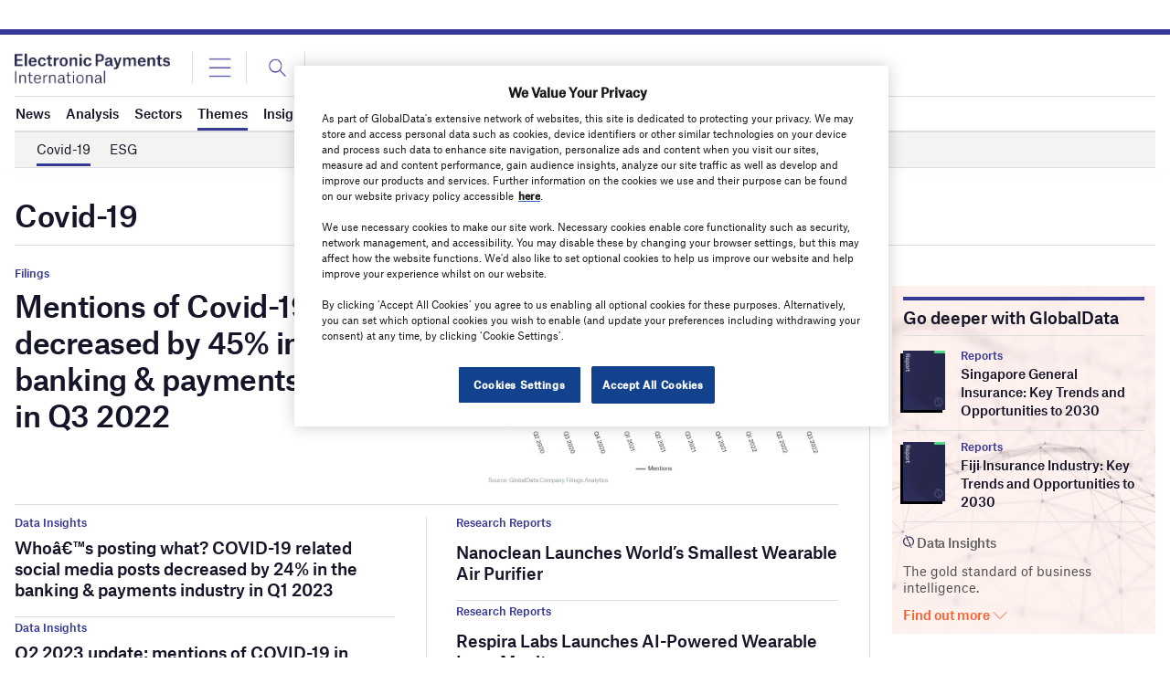

--- FILE ---
content_type: text/html; charset=UTF-8
request_url: https://www.electronicpaymentsinternational.com/sector/theme/macro/covid-19/
body_size: 62300
content:
<!doctype html>
<html lang="en-US">
<head>
<style>
		.login-button a {
			display: block;
			width: 100%;
			height: 100%;
		}
		.login-button.logout-button i {
		font-size: 25px;
		margin-left: 0.6em;
	}
	.login-button.logout-button{
		background: none !important;
		text-indent: 0 !important;
	}
</style>
<script async src='https://securepubads.g.doubleclick.net/tag/js/gpt.js'></script>
        <script>	
        window.googletag = window.googletag || {cmd: []};
googletag.cmd.push(function() {
 
    /* Leaderboard mapping */
    var leaderboardMapping = googletag.sizeMapping()
        .addSize([1024, 0], [[728,90],[970,250]])   // desktop
        .addSize([768, 0], [[728,90]])              // tablet
        .addSize([0, 0], [[320,50]])                // mobile
        .build();
 
   /* MPU mapping */
   var mpuMapping = googletag.sizeMapping()
       .addSize([1024, 0], [[300,250]])  // desktop
       .addSize([768, 0], [[300,250]])   // tablet
       .addSize([0, 0], [[300,250]])     // mobile
       .build();
 
   /* DMPU mapping */
   var dmpuMapping = googletag.sizeMapping()
       .addSize([1024, 0], [[300,600]])  // desktop only
       .addSize([768, 0], [[300,600]])   // tablet
       .build();
 
    /* Leaderboard slot */
    googletag.defineSlot('/14453196/Verdict/Verdict_Leaderboard', [[728,90],[970,250],[320,50]], 'div-gpt-ad-6065588-1')
        .defineSizeMapping(leaderboardMapping)
        .addService(googletag.pubads());
 
     /* MPU Desktop slot */
    googletag.defineSlot('/14453196/Verdict/Verdict_MPU', [[300,250]], 'div-gpt-ad-6065588-2')
        .defineSizeMapping(mpuMapping)
        .addService(googletag.pubads());
 
   /* MPU Mobile slot */
    googletag.defineSlot('/14453196/Verdict/Verdict_MPU_Mobile', [[300,250]], 'div-gpt-ad-6065588-4')
        .defineSizeMapping(mpuMapping)
        .addService(googletag.pubads());
 
    /* DMPU slot */
    googletag.defineSlot('/14453196/Verdict/Verdict_DMPU', [[300,600]], 'div-gpt-ad-6065588-3')
        .defineSizeMapping(dmpuMapping)
        .addService(googletag.pubads());
 
    googletag.pubads().setTargeting("Site", "Electronic-Payments");
    googletag.pubads().enableSingleRequest();
    googletag.pubads().collapseEmptyDivs();
 
    // enable lazy load here
    googletag.pubads().enableLazyLoad({
      fetchMarginPercent: 50,
      renderMarginPercent: 50,
      mobileScaling: 2.0
    });
 
    googletag.enableServices();
});
		  googletag.cmd.push(function() {
			googletag.pubads().setTargeting( "Category", ["Covid-19"] );googletag.pubads().setTargeting( "Sector", ["Covid-19"] ); googletag.pubads().setTargeting( "env", ["live"] );      
		googletag.enableServices();
		 });  
        </script>
        	<link rel="preconnect" href="https://fonts.googleapis.com">
	<link rel="preconnect" href="https://fonts.gstatic.com" crossorigin>
	<link href="https://fonts.googleapis.com/css2?family=Lora:ital,wght@0,400;0,600;1,400;1,600&display=swap" rel="stylesheet">
	<link rel='preload' id='fonts' href='https://www.electronicpaymentsinternational.com/wp-content/themes/goodlife-wp-B2B/assets/scss/fonts.css' media='all' as="style" onload="this.rel='stylesheet'">
	
	<meta charset="UTF-8">
	<meta http-equiv="x-ua-compatible" content="ie=edge" /><script type="text/javascript">(window.NREUM||(NREUM={})).init={privacy:{cookies_enabled:true},ajax:{deny_list:["bam.nr-data.net"]},feature_flags:["soft_nav"],distributed_tracing:{enabled:true}};(window.NREUM||(NREUM={})).loader_config={agentID:"1588627810",accountID:"3393428",trustKey:"66686",xpid:"VwUOUlJRABABUFdSBAcGVVAE",licenseKey:"NRJS-04679e336640c9fb871",applicationID:"1460361345",browserID:"1588627810"};;/*! For license information please see nr-loader-spa-1.308.0.min.js.LICENSE.txt */
(()=>{var e,t,r={384:(e,t,r)=>{"use strict";r.d(t,{NT:()=>a,US:()=>u,Zm:()=>o,bQ:()=>d,dV:()=>c,pV:()=>l});var n=r(6154),i=r(1863),s=r(1910);const a={beacon:"bam.nr-data.net",errorBeacon:"bam.nr-data.net"};function o(){return n.gm.NREUM||(n.gm.NREUM={}),void 0===n.gm.newrelic&&(n.gm.newrelic=n.gm.NREUM),n.gm.NREUM}function c(){let e=o();return e.o||(e.o={ST:n.gm.setTimeout,SI:n.gm.setImmediate||n.gm.setInterval,CT:n.gm.clearTimeout,XHR:n.gm.XMLHttpRequest,REQ:n.gm.Request,EV:n.gm.Event,PR:n.gm.Promise,MO:n.gm.MutationObserver,FETCH:n.gm.fetch,WS:n.gm.WebSocket},(0,s.i)(...Object.values(e.o))),e}function d(e,t){let r=o();r.initializedAgents??={},t.initializedAt={ms:(0,i.t)(),date:new Date},r.initializedAgents[e]=t}function u(e,t){o()[e]=t}function l(){return function(){let e=o();const t=e.info||{};e.info={beacon:a.beacon,errorBeacon:a.errorBeacon,...t}}(),function(){let e=o();const t=e.init||{};e.init={...t}}(),c(),function(){let e=o();const t=e.loader_config||{};e.loader_config={...t}}(),o()}},782:(e,t,r)=>{"use strict";r.d(t,{T:()=>n});const n=r(860).K7.pageViewTiming},860:(e,t,r)=>{"use strict";r.d(t,{$J:()=>u,K7:()=>c,P3:()=>d,XX:()=>i,Yy:()=>o,df:()=>s,qY:()=>n,v4:()=>a});const n="events",i="jserrors",s="browser/blobs",a="rum",o="browser/logs",c={ajax:"ajax",genericEvents:"generic_events",jserrors:i,logging:"logging",metrics:"metrics",pageAction:"page_action",pageViewEvent:"page_view_event",pageViewTiming:"page_view_timing",sessionReplay:"session_replay",sessionTrace:"session_trace",softNav:"soft_navigations",spa:"spa"},d={[c.pageViewEvent]:1,[c.pageViewTiming]:2,[c.metrics]:3,[c.jserrors]:4,[c.spa]:5,[c.ajax]:6,[c.sessionTrace]:7,[c.softNav]:8,[c.sessionReplay]:9,[c.logging]:10,[c.genericEvents]:11},u={[c.pageViewEvent]:a,[c.pageViewTiming]:n,[c.ajax]:n,[c.spa]:n,[c.softNav]:n,[c.metrics]:i,[c.jserrors]:i,[c.sessionTrace]:s,[c.sessionReplay]:s,[c.logging]:o,[c.genericEvents]:"ins"}},944:(e,t,r)=>{"use strict";r.d(t,{R:()=>i});var n=r(3241);function i(e,t){"function"==typeof console.debug&&(console.debug("New Relic Warning: https://github.com/newrelic/newrelic-browser-agent/blob/main/docs/warning-codes.md#".concat(e),t),(0,n.W)({agentIdentifier:null,drained:null,type:"data",name:"warn",feature:"warn",data:{code:e,secondary:t}}))}},993:(e,t,r)=>{"use strict";r.d(t,{A$:()=>s,ET:()=>a,TZ:()=>o,p_:()=>i});var n=r(860);const i={ERROR:"ERROR",WARN:"WARN",INFO:"INFO",DEBUG:"DEBUG",TRACE:"TRACE"},s={OFF:0,ERROR:1,WARN:2,INFO:3,DEBUG:4,TRACE:5},a="log",o=n.K7.logging},1541:(e,t,r)=>{"use strict";r.d(t,{U:()=>i,f:()=>n});const n={MFE:"MFE",BA:"BA"};function i(e,t){if(2!==t?.harvestEndpointVersion)return{};const r=t.agentRef.runtime.appMetadata.agents[0].entityGuid;return e?{"source.id":e.id,"source.name":e.name,"source.type":e.type,"parent.id":e.parent?.id||r,"parent.type":e.parent?.type||n.BA}:{"entity.guid":r,appId:t.agentRef.info.applicationID}}},1687:(e,t,r)=>{"use strict";r.d(t,{Ak:()=>d,Ze:()=>h,x3:()=>u});var n=r(3241),i=r(7836),s=r(3606),a=r(860),o=r(2646);const c={};function d(e,t){const r={staged:!1,priority:a.P3[t]||0};l(e),c[e].get(t)||c[e].set(t,r)}function u(e,t){e&&c[e]&&(c[e].get(t)&&c[e].delete(t),p(e,t,!1),c[e].size&&f(e))}function l(e){if(!e)throw new Error("agentIdentifier required");c[e]||(c[e]=new Map)}function h(e="",t="feature",r=!1){if(l(e),!e||!c[e].get(t)||r)return p(e,t);c[e].get(t).staged=!0,f(e)}function f(e){const t=Array.from(c[e]);t.every(([e,t])=>t.staged)&&(t.sort((e,t)=>e[1].priority-t[1].priority),t.forEach(([t])=>{c[e].delete(t),p(e,t)}))}function p(e,t,r=!0){const a=e?i.ee.get(e):i.ee,c=s.i.handlers;if(!a.aborted&&a.backlog&&c){if((0,n.W)({agentIdentifier:e,type:"lifecycle",name:"drain",feature:t}),r){const e=a.backlog[t],r=c[t];if(r){for(let t=0;e&&t<e.length;++t)g(e[t],r);Object.entries(r).forEach(([e,t])=>{Object.values(t||{}).forEach(t=>{t[0]?.on&&t[0]?.context()instanceof o.y&&t[0].on(e,t[1])})})}}a.isolatedBacklog||delete c[t],a.backlog[t]=null,a.emit("drain-"+t,[])}}function g(e,t){var r=e[1];Object.values(t[r]||{}).forEach(t=>{var r=e[0];if(t[0]===r){var n=t[1],i=e[3],s=e[2];n.apply(i,s)}})}},1738:(e,t,r)=>{"use strict";r.d(t,{U:()=>f,Y:()=>h});var n=r(3241),i=r(9908),s=r(1863),a=r(944),o=r(5701),c=r(3969),d=r(8362),u=r(860),l=r(4261);function h(e,t,r,s){const h=s||r;!h||h[e]&&h[e]!==d.d.prototype[e]||(h[e]=function(){(0,i.p)(c.xV,["API/"+e+"/called"],void 0,u.K7.metrics,r.ee),(0,n.W)({agentIdentifier:r.agentIdentifier,drained:!!o.B?.[r.agentIdentifier],type:"data",name:"api",feature:l.Pl+e,data:{}});try{return t.apply(this,arguments)}catch(e){(0,a.R)(23,e)}})}function f(e,t,r,n,a){const o=e.info;null===r?delete o.jsAttributes[t]:o.jsAttributes[t]=r,(a||null===r)&&(0,i.p)(l.Pl+n,[(0,s.t)(),t,r],void 0,"session",e.ee)}},1741:(e,t,r)=>{"use strict";r.d(t,{W:()=>s});var n=r(944),i=r(4261);class s{#e(e,...t){if(this[e]!==s.prototype[e])return this[e](...t);(0,n.R)(35,e)}addPageAction(e,t){return this.#e(i.hG,e,t)}register(e){return this.#e(i.eY,e)}recordCustomEvent(e,t){return this.#e(i.fF,e,t)}setPageViewName(e,t){return this.#e(i.Fw,e,t)}setCustomAttribute(e,t,r){return this.#e(i.cD,e,t,r)}noticeError(e,t){return this.#e(i.o5,e,t)}setUserId(e,t=!1){return this.#e(i.Dl,e,t)}setApplicationVersion(e){return this.#e(i.nb,e)}setErrorHandler(e){return this.#e(i.bt,e)}addRelease(e,t){return this.#e(i.k6,e,t)}log(e,t){return this.#e(i.$9,e,t)}start(){return this.#e(i.d3)}finished(e){return this.#e(i.BL,e)}recordReplay(){return this.#e(i.CH)}pauseReplay(){return this.#e(i.Tb)}addToTrace(e){return this.#e(i.U2,e)}setCurrentRouteName(e){return this.#e(i.PA,e)}interaction(e){return this.#e(i.dT,e)}wrapLogger(e,t,r){return this.#e(i.Wb,e,t,r)}measure(e,t){return this.#e(i.V1,e,t)}consent(e){return this.#e(i.Pv,e)}}},1863:(e,t,r)=>{"use strict";function n(){return Math.floor(performance.now())}r.d(t,{t:()=>n})},1910:(e,t,r)=>{"use strict";r.d(t,{i:()=>s});var n=r(944);const i=new Map;function s(...e){return e.every(e=>{if(i.has(e))return i.get(e);const t="function"==typeof e?e.toString():"",r=t.includes("[native code]"),s=t.includes("nrWrapper");return r||s||(0,n.R)(64,e?.name||t),i.set(e,r),r})}},2555:(e,t,r)=>{"use strict";r.d(t,{D:()=>o,f:()=>a});var n=r(384),i=r(8122);const s={beacon:n.NT.beacon,errorBeacon:n.NT.errorBeacon,licenseKey:void 0,applicationID:void 0,sa:void 0,queueTime:void 0,applicationTime:void 0,ttGuid:void 0,user:void 0,account:void 0,product:void 0,extra:void 0,jsAttributes:{},userAttributes:void 0,atts:void 0,transactionName:void 0,tNamePlain:void 0};function a(e){try{return!!e.licenseKey&&!!e.errorBeacon&&!!e.applicationID}catch(e){return!1}}const o=e=>(0,i.a)(e,s)},2614:(e,t,r)=>{"use strict";r.d(t,{BB:()=>a,H3:()=>n,g:()=>d,iL:()=>c,tS:()=>o,uh:()=>i,wk:()=>s});const n="NRBA",i="SESSION",s=144e5,a=18e5,o={STARTED:"session-started",PAUSE:"session-pause",RESET:"session-reset",RESUME:"session-resume",UPDATE:"session-update"},c={SAME_TAB:"same-tab",CROSS_TAB:"cross-tab"},d={OFF:0,FULL:1,ERROR:2}},2646:(e,t,r)=>{"use strict";r.d(t,{y:()=>n});class n{constructor(e){this.contextId=e}}},2843:(e,t,r)=>{"use strict";r.d(t,{G:()=>s,u:()=>i});var n=r(3878);function i(e,t=!1,r,i){(0,n.DD)("visibilitychange",function(){if(t)return void("hidden"===document.visibilityState&&e());e(document.visibilityState)},r,i)}function s(e,t,r){(0,n.sp)("pagehide",e,t,r)}},3241:(e,t,r)=>{"use strict";r.d(t,{W:()=>s});var n=r(6154);const i="newrelic";function s(e={}){try{n.gm.dispatchEvent(new CustomEvent(i,{detail:e}))}catch(e){}}},3304:(e,t,r)=>{"use strict";r.d(t,{A:()=>s});var n=r(7836);const i=()=>{const e=new WeakSet;return(t,r)=>{if("object"==typeof r&&null!==r){if(e.has(r))return;e.add(r)}return r}};function s(e){try{return JSON.stringify(e,i())??""}catch(e){try{n.ee.emit("internal-error",[e])}catch(e){}return""}}},3333:(e,t,r)=>{"use strict";r.d(t,{$v:()=>u,TZ:()=>n,Xh:()=>c,Zp:()=>i,kd:()=>d,mq:()=>o,nf:()=>a,qN:()=>s});const n=r(860).K7.genericEvents,i=["auxclick","click","copy","keydown","paste","scrollend"],s=["focus","blur"],a=4,o=1e3,c=2e3,d=["PageAction","UserAction","BrowserPerformance"],u={RESOURCES:"experimental.resources",REGISTER:"register"}},3434:(e,t,r)=>{"use strict";r.d(t,{Jt:()=>s,YM:()=>d});var n=r(7836),i=r(5607);const s="nr@original:".concat(i.W),a=50;var o=Object.prototype.hasOwnProperty,c=!1;function d(e,t){return e||(e=n.ee),r.inPlace=function(e,t,n,i,s){n||(n="");const a="-"===n.charAt(0);for(let o=0;o<t.length;o++){const c=t[o],d=e[c];l(d)||(e[c]=r(d,a?c+n:n,i,c,s))}},r.flag=s,r;function r(t,r,n,c,d){return l(t)?t:(r||(r=""),nrWrapper[s]=t,function(e,t,r){if(Object.defineProperty&&Object.keys)try{return Object.keys(e).forEach(function(r){Object.defineProperty(t,r,{get:function(){return e[r]},set:function(t){return e[r]=t,t}})}),t}catch(e){u([e],r)}for(var n in e)o.call(e,n)&&(t[n]=e[n])}(t,nrWrapper,e),nrWrapper);function nrWrapper(){var s,o,l,h;let f;try{o=this,s=[...arguments],l="function"==typeof n?n(s,o):n||{}}catch(t){u([t,"",[s,o,c],l],e)}i(r+"start",[s,o,c],l,d);const p=performance.now();let g;try{return h=t.apply(o,s),g=performance.now(),h}catch(e){throw g=performance.now(),i(r+"err",[s,o,e],l,d),f=e,f}finally{const e=g-p,t={start:p,end:g,duration:e,isLongTask:e>=a,methodName:c,thrownError:f};t.isLongTask&&i("long-task",[t,o],l,d),i(r+"end",[s,o,h],l,d)}}}function i(r,n,i,s){if(!c||t){var a=c;c=!0;try{e.emit(r,n,i,t,s)}catch(t){u([t,r,n,i],e)}c=a}}}function u(e,t){t||(t=n.ee);try{t.emit("internal-error",e)}catch(e){}}function l(e){return!(e&&"function"==typeof e&&e.apply&&!e[s])}},3606:(e,t,r)=>{"use strict";r.d(t,{i:()=>s});var n=r(9908);s.on=a;var i=s.handlers={};function s(e,t,r,s){a(s||n.d,i,e,t,r)}function a(e,t,r,i,s){s||(s="feature"),e||(e=n.d);var a=t[s]=t[s]||{};(a[r]=a[r]||[]).push([e,i])}},3738:(e,t,r)=>{"use strict";r.d(t,{He:()=>i,Kp:()=>o,Lc:()=>d,Rz:()=>u,TZ:()=>n,bD:()=>s,d3:()=>a,jx:()=>l,sl:()=>h,uP:()=>c});const n=r(860).K7.sessionTrace,i="bstResource",s="resource",a="-start",o="-end",c="fn"+a,d="fn"+o,u="pushState",l=1e3,h=3e4},3785:(e,t,r)=>{"use strict";r.d(t,{R:()=>c,b:()=>d});var n=r(9908),i=r(1863),s=r(860),a=r(3969),o=r(993);function c(e,t,r={},c=o.p_.INFO,d=!0,u,l=(0,i.t)()){(0,n.p)(a.xV,["API/logging/".concat(c.toLowerCase(),"/called")],void 0,s.K7.metrics,e),(0,n.p)(o.ET,[l,t,r,c,d,u],void 0,s.K7.logging,e)}function d(e){return"string"==typeof e&&Object.values(o.p_).some(t=>t===e.toUpperCase().trim())}},3878:(e,t,r)=>{"use strict";function n(e,t){return{capture:e,passive:!1,signal:t}}function i(e,t,r=!1,i){window.addEventListener(e,t,n(r,i))}function s(e,t,r=!1,i){document.addEventListener(e,t,n(r,i))}r.d(t,{DD:()=>s,jT:()=>n,sp:()=>i})},3962:(e,t,r)=>{"use strict";r.d(t,{AM:()=>a,O2:()=>l,OV:()=>s,Qu:()=>h,TZ:()=>c,ih:()=>f,pP:()=>o,t1:()=>u,tC:()=>i,wD:()=>d});var n=r(860);const i=["click","keydown","submit"],s="popstate",a="api",o="initialPageLoad",c=n.K7.softNav,d=5e3,u=500,l={INITIAL_PAGE_LOAD:"",ROUTE_CHANGE:1,UNSPECIFIED:2},h={INTERACTION:1,AJAX:2,CUSTOM_END:3,CUSTOM_TRACER:4},f={IP:"in progress",PF:"pending finish",FIN:"finished",CAN:"cancelled"}},3969:(e,t,r)=>{"use strict";r.d(t,{TZ:()=>n,XG:()=>o,rs:()=>i,xV:()=>a,z_:()=>s});const n=r(860).K7.metrics,i="sm",s="cm",a="storeSupportabilityMetrics",o="storeEventMetrics"},4234:(e,t,r)=>{"use strict";r.d(t,{W:()=>s});var n=r(7836),i=r(1687);class s{constructor(e,t){this.agentIdentifier=e,this.ee=n.ee.get(e),this.featureName=t,this.blocked=!1}deregisterDrain(){(0,i.x3)(this.agentIdentifier,this.featureName)}}},4261:(e,t,r)=>{"use strict";r.d(t,{$9:()=>u,BL:()=>c,CH:()=>p,Dl:()=>R,Fw:()=>w,PA:()=>v,Pl:()=>n,Pv:()=>A,Tb:()=>h,U2:()=>a,V1:()=>E,Wb:()=>T,bt:()=>y,cD:()=>b,d3:()=>x,dT:()=>d,eY:()=>g,fF:()=>f,hG:()=>s,hw:()=>i,k6:()=>o,nb:()=>m,o5:()=>l});const n="api-",i=n+"ixn-",s="addPageAction",a="addToTrace",o="addRelease",c="finished",d="interaction",u="log",l="noticeError",h="pauseReplay",f="recordCustomEvent",p="recordReplay",g="register",m="setApplicationVersion",v="setCurrentRouteName",b="setCustomAttribute",y="setErrorHandler",w="setPageViewName",R="setUserId",x="start",T="wrapLogger",E="measure",A="consent"},5205:(e,t,r)=>{"use strict";r.d(t,{j:()=>S});var n=r(384),i=r(1741);var s=r(2555),a=r(3333);const o=e=>{if(!e||"string"!=typeof e)return!1;try{document.createDocumentFragment().querySelector(e)}catch{return!1}return!0};var c=r(2614),d=r(944),u=r(8122);const l="[data-nr-mask]",h=e=>(0,u.a)(e,(()=>{const e={feature_flags:[],experimental:{allow_registered_children:!1,resources:!1},mask_selector:"*",block_selector:"[data-nr-block]",mask_input_options:{color:!1,date:!1,"datetime-local":!1,email:!1,month:!1,number:!1,range:!1,search:!1,tel:!1,text:!1,time:!1,url:!1,week:!1,textarea:!1,select:!1,password:!0}};return{ajax:{deny_list:void 0,block_internal:!0,enabled:!0,autoStart:!0},api:{get allow_registered_children(){return e.feature_flags.includes(a.$v.REGISTER)||e.experimental.allow_registered_children},set allow_registered_children(t){e.experimental.allow_registered_children=t},duplicate_registered_data:!1},browser_consent_mode:{enabled:!1},distributed_tracing:{enabled:void 0,exclude_newrelic_header:void 0,cors_use_newrelic_header:void 0,cors_use_tracecontext_headers:void 0,allowed_origins:void 0},get feature_flags(){return e.feature_flags},set feature_flags(t){e.feature_flags=t},generic_events:{enabled:!0,autoStart:!0},harvest:{interval:30},jserrors:{enabled:!0,autoStart:!0},logging:{enabled:!0,autoStart:!0},metrics:{enabled:!0,autoStart:!0},obfuscate:void 0,page_action:{enabled:!0},page_view_event:{enabled:!0,autoStart:!0},page_view_timing:{enabled:!0,autoStart:!0},performance:{capture_marks:!1,capture_measures:!1,capture_detail:!0,resources:{get enabled(){return e.feature_flags.includes(a.$v.RESOURCES)||e.experimental.resources},set enabled(t){e.experimental.resources=t},asset_types:[],first_party_domains:[],ignore_newrelic:!0}},privacy:{cookies_enabled:!0},proxy:{assets:void 0,beacon:void 0},session:{expiresMs:c.wk,inactiveMs:c.BB},session_replay:{autoStart:!0,enabled:!1,preload:!1,sampling_rate:10,error_sampling_rate:100,collect_fonts:!1,inline_images:!1,fix_stylesheets:!0,mask_all_inputs:!0,get mask_text_selector(){return e.mask_selector},set mask_text_selector(t){o(t)?e.mask_selector="".concat(t,",").concat(l):""===t||null===t?e.mask_selector=l:(0,d.R)(5,t)},get block_class(){return"nr-block"},get ignore_class(){return"nr-ignore"},get mask_text_class(){return"nr-mask"},get block_selector(){return e.block_selector},set block_selector(t){o(t)?e.block_selector+=",".concat(t):""!==t&&(0,d.R)(6,t)},get mask_input_options(){return e.mask_input_options},set mask_input_options(t){t&&"object"==typeof t?e.mask_input_options={...t,password:!0}:(0,d.R)(7,t)}},session_trace:{enabled:!0,autoStart:!0},soft_navigations:{enabled:!0,autoStart:!0},spa:{enabled:!0,autoStart:!0},ssl:void 0,user_actions:{enabled:!0,elementAttributes:["id","className","tagName","type"]}}})());var f=r(6154),p=r(9324);let g=0;const m={buildEnv:p.F3,distMethod:p.Xs,version:p.xv,originTime:f.WN},v={consented:!1},b={appMetadata:{},get consented(){return this.session?.state?.consent||v.consented},set consented(e){v.consented=e},customTransaction:void 0,denyList:void 0,disabled:!1,harvester:void 0,isolatedBacklog:!1,isRecording:!1,loaderType:void 0,maxBytes:3e4,obfuscator:void 0,onerror:void 0,ptid:void 0,releaseIds:{},session:void 0,timeKeeper:void 0,registeredEntities:[],jsAttributesMetadata:{bytes:0},get harvestCount(){return++g}},y=e=>{const t=(0,u.a)(e,b),r=Object.keys(m).reduce((e,t)=>(e[t]={value:m[t],writable:!1,configurable:!0,enumerable:!0},e),{});return Object.defineProperties(t,r)};var w=r(5701);const R=e=>{const t=e.startsWith("http");e+="/",r.p=t?e:"https://"+e};var x=r(7836),T=r(3241);const E={accountID:void 0,trustKey:void 0,agentID:void 0,licenseKey:void 0,applicationID:void 0,xpid:void 0},A=e=>(0,u.a)(e,E),_=new Set;function S(e,t={},r,a){let{init:o,info:c,loader_config:d,runtime:u={},exposed:l=!0}=t;if(!c){const e=(0,n.pV)();o=e.init,c=e.info,d=e.loader_config}e.init=h(o||{}),e.loader_config=A(d||{}),c.jsAttributes??={},f.bv&&(c.jsAttributes.isWorker=!0),e.info=(0,s.D)(c);const p=e.init,g=[c.beacon,c.errorBeacon];_.has(e.agentIdentifier)||(p.proxy.assets&&(R(p.proxy.assets),g.push(p.proxy.assets)),p.proxy.beacon&&g.push(p.proxy.beacon),e.beacons=[...g],function(e){const t=(0,n.pV)();Object.getOwnPropertyNames(i.W.prototype).forEach(r=>{const n=i.W.prototype[r];if("function"!=typeof n||"constructor"===n)return;let s=t[r];e[r]&&!1!==e.exposed&&"micro-agent"!==e.runtime?.loaderType&&(t[r]=(...t)=>{const n=e[r](...t);return s?s(...t):n})})}(e),(0,n.US)("activatedFeatures",w.B)),u.denyList=[...p.ajax.deny_list||[],...p.ajax.block_internal?g:[]],u.ptid=e.agentIdentifier,u.loaderType=r,e.runtime=y(u),_.has(e.agentIdentifier)||(e.ee=x.ee.get(e.agentIdentifier),e.exposed=l,(0,T.W)({agentIdentifier:e.agentIdentifier,drained:!!w.B?.[e.agentIdentifier],type:"lifecycle",name:"initialize",feature:void 0,data:e.config})),_.add(e.agentIdentifier)}},5270:(e,t,r)=>{"use strict";r.d(t,{Aw:()=>a,SR:()=>s,rF:()=>o});var n=r(384),i=r(7767);function s(e){return!!(0,n.dV)().o.MO&&(0,i.V)(e)&&!0===e?.session_trace.enabled}function a(e){return!0===e?.session_replay.preload&&s(e)}function o(e,t){try{if("string"==typeof t?.type){if("password"===t.type.toLowerCase())return"*".repeat(e?.length||0);if(void 0!==t?.dataset?.nrUnmask||t?.classList?.contains("nr-unmask"))return e}}catch(e){}return"string"==typeof e?e.replace(/[\S]/g,"*"):"*".repeat(e?.length||0)}},5289:(e,t,r)=>{"use strict";r.d(t,{GG:()=>a,Qr:()=>c,sB:()=>o});var n=r(3878),i=r(6389);function s(){return"undefined"==typeof document||"complete"===document.readyState}function a(e,t){if(s())return e();const r=(0,i.J)(e),a=setInterval(()=>{s()&&(clearInterval(a),r())},500);(0,n.sp)("load",r,t)}function o(e){if(s())return e();(0,n.DD)("DOMContentLoaded",e)}function c(e){if(s())return e();(0,n.sp)("popstate",e)}},5607:(e,t,r)=>{"use strict";r.d(t,{W:()=>n});const n=(0,r(9566).bz)()},5701:(e,t,r)=>{"use strict";r.d(t,{B:()=>s,t:()=>a});var n=r(3241);const i=new Set,s={};function a(e,t){const r=t.agentIdentifier;s[r]??={},e&&"object"==typeof e&&(i.has(r)||(t.ee.emit("rumresp",[e]),s[r]=e,i.add(r),(0,n.W)({agentIdentifier:r,loaded:!0,drained:!0,type:"lifecycle",name:"load",feature:void 0,data:e})))}},6154:(e,t,r)=>{"use strict";r.d(t,{OF:()=>d,RI:()=>i,WN:()=>h,bv:()=>s,eN:()=>f,gm:()=>a,lR:()=>l,m:()=>c,mw:()=>o,sb:()=>u});var n=r(1863);const i="undefined"!=typeof window&&!!window.document,s="undefined"!=typeof WorkerGlobalScope&&("undefined"!=typeof self&&self instanceof WorkerGlobalScope&&self.navigator instanceof WorkerNavigator||"undefined"!=typeof globalThis&&globalThis instanceof WorkerGlobalScope&&globalThis.navigator instanceof WorkerNavigator),a=i?window:"undefined"!=typeof WorkerGlobalScope&&("undefined"!=typeof self&&self instanceof WorkerGlobalScope&&self||"undefined"!=typeof globalThis&&globalThis instanceof WorkerGlobalScope&&globalThis),o=Boolean("hidden"===a?.document?.visibilityState),c=""+a?.location,d=/iPad|iPhone|iPod/.test(a.navigator?.userAgent),u=d&&"undefined"==typeof SharedWorker,l=(()=>{const e=a.navigator?.userAgent?.match(/Firefox[/\s](\d+\.\d+)/);return Array.isArray(e)&&e.length>=2?+e[1]:0})(),h=Date.now()-(0,n.t)(),f=()=>"undefined"!=typeof PerformanceNavigationTiming&&a?.performance?.getEntriesByType("navigation")?.[0]?.responseStart},6344:(e,t,r)=>{"use strict";r.d(t,{BB:()=>u,Qb:()=>l,TZ:()=>i,Ug:()=>a,Vh:()=>s,_s:()=>o,bc:()=>d,yP:()=>c});var n=r(2614);const i=r(860).K7.sessionReplay,s="errorDuringReplay",a=.12,o={DomContentLoaded:0,Load:1,FullSnapshot:2,IncrementalSnapshot:3,Meta:4,Custom:5},c={[n.g.ERROR]:15e3,[n.g.FULL]:3e5,[n.g.OFF]:0},d={RESET:{message:"Session was reset",sm:"Reset"},IMPORT:{message:"Recorder failed to import",sm:"Import"},TOO_MANY:{message:"429: Too Many Requests",sm:"Too-Many"},TOO_BIG:{message:"Payload was too large",sm:"Too-Big"},CROSS_TAB:{message:"Session Entity was set to OFF on another tab",sm:"Cross-Tab"},ENTITLEMENTS:{message:"Session Replay is not allowed and will not be started",sm:"Entitlement"}},u=5e3,l={API:"api",RESUME:"resume",SWITCH_TO_FULL:"switchToFull",INITIALIZE:"initialize",PRELOAD:"preload"}},6389:(e,t,r)=>{"use strict";function n(e,t=500,r={}){const n=r?.leading||!1;let i;return(...r)=>{n&&void 0===i&&(e.apply(this,r),i=setTimeout(()=>{i=clearTimeout(i)},t)),n||(clearTimeout(i),i=setTimeout(()=>{e.apply(this,r)},t))}}function i(e){let t=!1;return(...r)=>{t||(t=!0,e.apply(this,r))}}r.d(t,{J:()=>i,s:()=>n})},6630:(e,t,r)=>{"use strict";r.d(t,{T:()=>n});const n=r(860).K7.pageViewEvent},6774:(e,t,r)=>{"use strict";r.d(t,{T:()=>n});const n=r(860).K7.jserrors},7295:(e,t,r)=>{"use strict";r.d(t,{Xv:()=>a,gX:()=>i,iW:()=>s});var n=[];function i(e){if(!e||s(e))return!1;if(0===n.length)return!0;if("*"===n[0].hostname)return!1;for(var t=0;t<n.length;t++){var r=n[t];if(r.hostname.test(e.hostname)&&r.pathname.test(e.pathname))return!1}return!0}function s(e){return void 0===e.hostname}function a(e){if(n=[],e&&e.length)for(var t=0;t<e.length;t++){let r=e[t];if(!r)continue;if("*"===r)return void(n=[{hostname:"*"}]);0===r.indexOf("http://")?r=r.substring(7):0===r.indexOf("https://")&&(r=r.substring(8));const i=r.indexOf("/");let s,a;i>0?(s=r.substring(0,i),a=r.substring(i)):(s=r,a="*");let[c]=s.split(":");n.push({hostname:o(c),pathname:o(a,!0)})}}function o(e,t=!1){const r=e.replace(/[.+?^${}()|[\]\\]/g,e=>"\\"+e).replace(/\*/g,".*?");return new RegExp((t?"^":"")+r+"$")}},7485:(e,t,r)=>{"use strict";r.d(t,{D:()=>i});var n=r(6154);function i(e){if(0===(e||"").indexOf("data:"))return{protocol:"data"};try{const t=new URL(e,location.href),r={port:t.port,hostname:t.hostname,pathname:t.pathname,search:t.search,protocol:t.protocol.slice(0,t.protocol.indexOf(":")),sameOrigin:t.protocol===n.gm?.location?.protocol&&t.host===n.gm?.location?.host};return r.port&&""!==r.port||("http:"===t.protocol&&(r.port="80"),"https:"===t.protocol&&(r.port="443")),r.pathname&&""!==r.pathname?r.pathname.startsWith("/")||(r.pathname="/".concat(r.pathname)):r.pathname="/",r}catch(e){return{}}}},7699:(e,t,r)=>{"use strict";r.d(t,{It:()=>s,KC:()=>o,No:()=>i,qh:()=>a});var n=r(860);const i=16e3,s=1e6,a="SESSION_ERROR",o={[n.K7.logging]:!0,[n.K7.genericEvents]:!1,[n.K7.jserrors]:!1,[n.K7.ajax]:!1}},7767:(e,t,r)=>{"use strict";r.d(t,{V:()=>i});var n=r(6154);const i=e=>n.RI&&!0===e?.privacy.cookies_enabled},7836:(e,t,r)=>{"use strict";r.d(t,{P:()=>o,ee:()=>c});var n=r(384),i=r(8990),s=r(2646),a=r(5607);const o="nr@context:".concat(a.W),c=function e(t,r){var n={},a={},u={},l=!1;try{l=16===r.length&&d.initializedAgents?.[r]?.runtime.isolatedBacklog}catch(e){}var h={on:p,addEventListener:p,removeEventListener:function(e,t){var r=n[e];if(!r)return;for(var i=0;i<r.length;i++)r[i]===t&&r.splice(i,1)},emit:function(e,r,n,i,s){!1!==s&&(s=!0);if(c.aborted&&!i)return;t&&s&&t.emit(e,r,n);var o=f(n);g(e).forEach(e=>{e.apply(o,r)});var d=v()[a[e]];d&&d.push([h,e,r,o]);return o},get:m,listeners:g,context:f,buffer:function(e,t){const r=v();if(t=t||"feature",h.aborted)return;Object.entries(e||{}).forEach(([e,n])=>{a[n]=t,t in r||(r[t]=[])})},abort:function(){h._aborted=!0,Object.keys(h.backlog).forEach(e=>{delete h.backlog[e]})},isBuffering:function(e){return!!v()[a[e]]},debugId:r,backlog:l?{}:t&&"object"==typeof t.backlog?t.backlog:{},isolatedBacklog:l};return Object.defineProperty(h,"aborted",{get:()=>{let e=h._aborted||!1;return e||(t&&(e=t.aborted),e)}}),h;function f(e){return e&&e instanceof s.y?e:e?(0,i.I)(e,o,()=>new s.y(o)):new s.y(o)}function p(e,t){n[e]=g(e).concat(t)}function g(e){return n[e]||[]}function m(t){return u[t]=u[t]||e(h,t)}function v(){return h.backlog}}(void 0,"globalEE"),d=(0,n.Zm)();d.ee||(d.ee=c)},8122:(e,t,r)=>{"use strict";r.d(t,{a:()=>i});var n=r(944);function i(e,t){try{if(!e||"object"!=typeof e)return(0,n.R)(3);if(!t||"object"!=typeof t)return(0,n.R)(4);const r=Object.create(Object.getPrototypeOf(t),Object.getOwnPropertyDescriptors(t)),s=0===Object.keys(r).length?e:r;for(let a in s)if(void 0!==e[a])try{if(null===e[a]){r[a]=null;continue}Array.isArray(e[a])&&Array.isArray(t[a])?r[a]=Array.from(new Set([...e[a],...t[a]])):"object"==typeof e[a]&&"object"==typeof t[a]?r[a]=i(e[a],t[a]):r[a]=e[a]}catch(e){r[a]||(0,n.R)(1,e)}return r}catch(e){(0,n.R)(2,e)}}},8139:(e,t,r)=>{"use strict";r.d(t,{u:()=>h});var n=r(7836),i=r(3434),s=r(8990),a=r(6154);const o={},c=a.gm.XMLHttpRequest,d="addEventListener",u="removeEventListener",l="nr@wrapped:".concat(n.P);function h(e){var t=function(e){return(e||n.ee).get("events")}(e);if(o[t.debugId]++)return t;o[t.debugId]=1;var r=(0,i.YM)(t,!0);function h(e){r.inPlace(e,[d,u],"-",p)}function p(e,t){return e[1]}return"getPrototypeOf"in Object&&(a.RI&&f(document,h),c&&f(c.prototype,h),f(a.gm,h)),t.on(d+"-start",function(e,t){var n=e[1];if(null!==n&&("function"==typeof n||"object"==typeof n)&&"newrelic"!==e[0]){var i=(0,s.I)(n,l,function(){var e={object:function(){if("function"!=typeof n.handleEvent)return;return n.handleEvent.apply(n,arguments)},function:n}[typeof n];return e?r(e,"fn-",null,e.name||"anonymous"):n});this.wrapped=e[1]=i}}),t.on(u+"-start",function(e){e[1]=this.wrapped||e[1]}),t}function f(e,t,...r){let n=e;for(;"object"==typeof n&&!Object.prototype.hasOwnProperty.call(n,d);)n=Object.getPrototypeOf(n);n&&t(n,...r)}},8362:(e,t,r)=>{"use strict";r.d(t,{d:()=>s});var n=r(9566),i=r(1741);class s extends i.W{agentIdentifier=(0,n.LA)(16)}},8374:(e,t,r)=>{r.nc=(()=>{try{return document?.currentScript?.nonce}catch(e){}return""})()},8990:(e,t,r)=>{"use strict";r.d(t,{I:()=>i});var n=Object.prototype.hasOwnProperty;function i(e,t,r){if(n.call(e,t))return e[t];var i=r();if(Object.defineProperty&&Object.keys)try{return Object.defineProperty(e,t,{value:i,writable:!0,enumerable:!1}),i}catch(e){}return e[t]=i,i}},9119:(e,t,r)=>{"use strict";r.d(t,{L:()=>s});var n=/([^?#]*)[^#]*(#[^?]*|$).*/,i=/([^?#]*)().*/;function s(e,t){return e?e.replace(t?n:i,"$1$2"):e}},9300:(e,t,r)=>{"use strict";r.d(t,{T:()=>n});const n=r(860).K7.ajax},9324:(e,t,r)=>{"use strict";r.d(t,{AJ:()=>a,F3:()=>i,Xs:()=>s,Yq:()=>o,xv:()=>n});const n="1.308.0",i="PROD",s="CDN",a="@newrelic/rrweb",o="1.0.1"},9566:(e,t,r)=>{"use strict";r.d(t,{LA:()=>o,ZF:()=>c,bz:()=>a,el:()=>d});var n=r(6154);const i="xxxxxxxx-xxxx-4xxx-yxxx-xxxxxxxxxxxx";function s(e,t){return e?15&e[t]:16*Math.random()|0}function a(){const e=n.gm?.crypto||n.gm?.msCrypto;let t,r=0;return e&&e.getRandomValues&&(t=e.getRandomValues(new Uint8Array(30))),i.split("").map(e=>"x"===e?s(t,r++).toString(16):"y"===e?(3&s()|8).toString(16):e).join("")}function o(e){const t=n.gm?.crypto||n.gm?.msCrypto;let r,i=0;t&&t.getRandomValues&&(r=t.getRandomValues(new Uint8Array(e)));const a=[];for(var o=0;o<e;o++)a.push(s(r,i++).toString(16));return a.join("")}function c(){return o(16)}function d(){return o(32)}},9908:(e,t,r)=>{"use strict";r.d(t,{d:()=>n,p:()=>i});var n=r(7836).ee.get("handle");function i(e,t,r,i,s){s?(s.buffer([e],i),s.emit(e,t,r)):(n.buffer([e],i),n.emit(e,t,r))}}},n={};function i(e){var t=n[e];if(void 0!==t)return t.exports;var s=n[e]={exports:{}};return r[e](s,s.exports,i),s.exports}i.m=r,i.d=(e,t)=>{for(var r in t)i.o(t,r)&&!i.o(e,r)&&Object.defineProperty(e,r,{enumerable:!0,get:t[r]})},i.f={},i.e=e=>Promise.all(Object.keys(i.f).reduce((t,r)=>(i.f[r](e,t),t),[])),i.u=e=>({212:"nr-spa-compressor",249:"nr-spa-recorder",478:"nr-spa"}[e]+"-1.308.0.min.js"),i.o=(e,t)=>Object.prototype.hasOwnProperty.call(e,t),e={},t="NRBA-1.308.0.PROD:",i.l=(r,n,s,a)=>{if(e[r])e[r].push(n);else{var o,c;if(void 0!==s)for(var d=document.getElementsByTagName("script"),u=0;u<d.length;u++){var l=d[u];if(l.getAttribute("src")==r||l.getAttribute("data-webpack")==t+s){o=l;break}}if(!o){c=!0;var h={478:"sha512-RSfSVnmHk59T/uIPbdSE0LPeqcEdF4/+XhfJdBuccH5rYMOEZDhFdtnh6X6nJk7hGpzHd9Ujhsy7lZEz/ORYCQ==",249:"sha512-ehJXhmntm85NSqW4MkhfQqmeKFulra3klDyY0OPDUE+sQ3GokHlPh1pmAzuNy//3j4ac6lzIbmXLvGQBMYmrkg==",212:"sha512-B9h4CR46ndKRgMBcK+j67uSR2RCnJfGefU+A7FrgR/k42ovXy5x/MAVFiSvFxuVeEk/pNLgvYGMp1cBSK/G6Fg=="};(o=document.createElement("script")).charset="utf-8",i.nc&&o.setAttribute("nonce",i.nc),o.setAttribute("data-webpack",t+s),o.src=r,0!==o.src.indexOf(window.location.origin+"/")&&(o.crossOrigin="anonymous"),h[a]&&(o.integrity=h[a])}e[r]=[n];var f=(t,n)=>{o.onerror=o.onload=null,clearTimeout(p);var i=e[r];if(delete e[r],o.parentNode&&o.parentNode.removeChild(o),i&&i.forEach(e=>e(n)),t)return t(n)},p=setTimeout(f.bind(null,void 0,{type:"timeout",target:o}),12e4);o.onerror=f.bind(null,o.onerror),o.onload=f.bind(null,o.onload),c&&document.head.appendChild(o)}},i.r=e=>{"undefined"!=typeof Symbol&&Symbol.toStringTag&&Object.defineProperty(e,Symbol.toStringTag,{value:"Module"}),Object.defineProperty(e,"__esModule",{value:!0})},i.p="https://js-agent.newrelic.com/",(()=>{var e={38:0,788:0};i.f.j=(t,r)=>{var n=i.o(e,t)?e[t]:void 0;if(0!==n)if(n)r.push(n[2]);else{var s=new Promise((r,i)=>n=e[t]=[r,i]);r.push(n[2]=s);var a=i.p+i.u(t),o=new Error;i.l(a,r=>{if(i.o(e,t)&&(0!==(n=e[t])&&(e[t]=void 0),n)){var s=r&&("load"===r.type?"missing":r.type),a=r&&r.target&&r.target.src;o.message="Loading chunk "+t+" failed: ("+s+": "+a+")",o.name="ChunkLoadError",o.type=s,o.request=a,n[1](o)}},"chunk-"+t,t)}};var t=(t,r)=>{var n,s,[a,o,c]=r,d=0;if(a.some(t=>0!==e[t])){for(n in o)i.o(o,n)&&(i.m[n]=o[n]);if(c)c(i)}for(t&&t(r);d<a.length;d++)s=a[d],i.o(e,s)&&e[s]&&e[s][0](),e[s]=0},r=self["webpackChunk:NRBA-1.308.0.PROD"]=self["webpackChunk:NRBA-1.308.0.PROD"]||[];r.forEach(t.bind(null,0)),r.push=t.bind(null,r.push.bind(r))})(),(()=>{"use strict";i(8374);var e=i(8362),t=i(860);const r=Object.values(t.K7);var n=i(5205);var s=i(9908),a=i(1863),o=i(4261),c=i(1738);var d=i(1687),u=i(4234),l=i(5289),h=i(6154),f=i(944),p=i(5270),g=i(7767),m=i(6389),v=i(7699);class b extends u.W{constructor(e,t){super(e.agentIdentifier,t),this.agentRef=e,this.abortHandler=void 0,this.featAggregate=void 0,this.loadedSuccessfully=void 0,this.onAggregateImported=new Promise(e=>{this.loadedSuccessfully=e}),this.deferred=Promise.resolve(),!1===e.init[this.featureName].autoStart?this.deferred=new Promise((t,r)=>{this.ee.on("manual-start-all",(0,m.J)(()=>{(0,d.Ak)(e.agentIdentifier,this.featureName),t()}))}):(0,d.Ak)(e.agentIdentifier,t)}importAggregator(e,t,r={}){if(this.featAggregate)return;const n=async()=>{let n;await this.deferred;try{if((0,g.V)(e.init)){const{setupAgentSession:t}=await i.e(478).then(i.bind(i,8766));n=t(e)}}catch(e){(0,f.R)(20,e),this.ee.emit("internal-error",[e]),(0,s.p)(v.qh,[e],void 0,this.featureName,this.ee)}try{if(!this.#t(this.featureName,n,e.init))return(0,d.Ze)(this.agentIdentifier,this.featureName),void this.loadedSuccessfully(!1);const{Aggregate:i}=await t();this.featAggregate=new i(e,r),e.runtime.harvester.initializedAggregates.push(this.featAggregate),this.loadedSuccessfully(!0)}catch(e){(0,f.R)(34,e),this.abortHandler?.(),(0,d.Ze)(this.agentIdentifier,this.featureName,!0),this.loadedSuccessfully(!1),this.ee&&this.ee.abort()}};h.RI?(0,l.GG)(()=>n(),!0):n()}#t(e,r,n){if(this.blocked)return!1;switch(e){case t.K7.sessionReplay:return(0,p.SR)(n)&&!!r;case t.K7.sessionTrace:return!!r;default:return!0}}}var y=i(6630),w=i(2614),R=i(3241);class x extends b{static featureName=y.T;constructor(e){var t;super(e,y.T),this.setupInspectionEvents(e.agentIdentifier),t=e,(0,c.Y)(o.Fw,function(e,r){"string"==typeof e&&("/"!==e.charAt(0)&&(e="/"+e),t.runtime.customTransaction=(r||"http://custom.transaction")+e,(0,s.p)(o.Pl+o.Fw,[(0,a.t)()],void 0,void 0,t.ee))},t),this.importAggregator(e,()=>i.e(478).then(i.bind(i,2467)))}setupInspectionEvents(e){const t=(t,r)=>{t&&(0,R.W)({agentIdentifier:e,timeStamp:t.timeStamp,loaded:"complete"===t.target.readyState,type:"window",name:r,data:t.target.location+""})};(0,l.sB)(e=>{t(e,"DOMContentLoaded")}),(0,l.GG)(e=>{t(e,"load")}),(0,l.Qr)(e=>{t(e,"navigate")}),this.ee.on(w.tS.UPDATE,(t,r)=>{(0,R.W)({agentIdentifier:e,type:"lifecycle",name:"session",data:r})})}}var T=i(384);class E extends e.d{constructor(e){var t;(super(),h.gm)?(this.features={},(0,T.bQ)(this.agentIdentifier,this),this.desiredFeatures=new Set(e.features||[]),this.desiredFeatures.add(x),(0,n.j)(this,e,e.loaderType||"agent"),t=this,(0,c.Y)(o.cD,function(e,r,n=!1){if("string"==typeof e){if(["string","number","boolean"].includes(typeof r)||null===r)return(0,c.U)(t,e,r,o.cD,n);(0,f.R)(40,typeof r)}else(0,f.R)(39,typeof e)},t),function(e){(0,c.Y)(o.Dl,function(t,r=!1){if("string"!=typeof t&&null!==t)return void(0,f.R)(41,typeof t);const n=e.info.jsAttributes["enduser.id"];r&&null!=n&&n!==t?(0,s.p)(o.Pl+"setUserIdAndResetSession",[t],void 0,"session",e.ee):(0,c.U)(e,"enduser.id",t,o.Dl,!0)},e)}(this),function(e){(0,c.Y)(o.nb,function(t){if("string"==typeof t||null===t)return(0,c.U)(e,"application.version",t,o.nb,!1);(0,f.R)(42,typeof t)},e)}(this),function(e){(0,c.Y)(o.d3,function(){e.ee.emit("manual-start-all")},e)}(this),function(e){(0,c.Y)(o.Pv,function(t=!0){if("boolean"==typeof t){if((0,s.p)(o.Pl+o.Pv,[t],void 0,"session",e.ee),e.runtime.consented=t,t){const t=e.features.page_view_event;t.onAggregateImported.then(e=>{const r=t.featAggregate;e&&!r.sentRum&&r.sendRum()})}}else(0,f.R)(65,typeof t)},e)}(this),this.run()):(0,f.R)(21)}get config(){return{info:this.info,init:this.init,loader_config:this.loader_config,runtime:this.runtime}}get api(){return this}run(){try{const e=function(e){const t={};return r.forEach(r=>{t[r]=!!e[r]?.enabled}),t}(this.init),n=[...this.desiredFeatures];n.sort((e,r)=>t.P3[e.featureName]-t.P3[r.featureName]),n.forEach(r=>{if(!e[r.featureName]&&r.featureName!==t.K7.pageViewEvent)return;if(r.featureName===t.K7.spa)return void(0,f.R)(67);const n=function(e){switch(e){case t.K7.ajax:return[t.K7.jserrors];case t.K7.sessionTrace:return[t.K7.ajax,t.K7.pageViewEvent];case t.K7.sessionReplay:return[t.K7.sessionTrace];case t.K7.pageViewTiming:return[t.K7.pageViewEvent];default:return[]}}(r.featureName).filter(e=>!(e in this.features));n.length>0&&(0,f.R)(36,{targetFeature:r.featureName,missingDependencies:n}),this.features[r.featureName]=new r(this)})}catch(e){(0,f.R)(22,e);for(const e in this.features)this.features[e].abortHandler?.();const t=(0,T.Zm)();delete t.initializedAgents[this.agentIdentifier]?.features,delete this.sharedAggregator;return t.ee.get(this.agentIdentifier).abort(),!1}}}var A=i(2843),_=i(782);class S extends b{static featureName=_.T;constructor(e){super(e,_.T),h.RI&&((0,A.u)(()=>(0,s.p)("docHidden",[(0,a.t)()],void 0,_.T,this.ee),!0),(0,A.G)(()=>(0,s.p)("winPagehide",[(0,a.t)()],void 0,_.T,this.ee)),this.importAggregator(e,()=>i.e(478).then(i.bind(i,9917))))}}var O=i(3969);class I extends b{static featureName=O.TZ;constructor(e){super(e,O.TZ),h.RI&&document.addEventListener("securitypolicyviolation",e=>{(0,s.p)(O.xV,["Generic/CSPViolation/Detected"],void 0,this.featureName,this.ee)}),this.importAggregator(e,()=>i.e(478).then(i.bind(i,6555)))}}var N=i(6774),P=i(3878),k=i(3304);class D{constructor(e,t,r,n,i){this.name="UncaughtError",this.message="string"==typeof e?e:(0,k.A)(e),this.sourceURL=t,this.line=r,this.column=n,this.__newrelic=i}}function C(e){return M(e)?e:new D(void 0!==e?.message?e.message:e,e?.filename||e?.sourceURL,e?.lineno||e?.line,e?.colno||e?.col,e?.__newrelic,e?.cause)}function j(e){const t="Unhandled Promise Rejection: ";if(!e?.reason)return;if(M(e.reason)){try{e.reason.message.startsWith(t)||(e.reason.message=t+e.reason.message)}catch(e){}return C(e.reason)}const r=C(e.reason);return(r.message||"").startsWith(t)||(r.message=t+r.message),r}function L(e){if(e.error instanceof SyntaxError&&!/:\d+$/.test(e.error.stack?.trim())){const t=new D(e.message,e.filename,e.lineno,e.colno,e.error.__newrelic,e.cause);return t.name=SyntaxError.name,t}return M(e.error)?e.error:C(e)}function M(e){return e instanceof Error&&!!e.stack}function H(e,r,n,i,o=(0,a.t)()){"string"==typeof e&&(e=new Error(e)),(0,s.p)("err",[e,o,!1,r,n.runtime.isRecording,void 0,i],void 0,t.K7.jserrors,n.ee),(0,s.p)("uaErr",[],void 0,t.K7.genericEvents,n.ee)}var B=i(1541),K=i(993),W=i(3785);function U(e,{customAttributes:t={},level:r=K.p_.INFO}={},n,i,s=(0,a.t)()){(0,W.R)(n.ee,e,t,r,!1,i,s)}function F(e,r,n,i,c=(0,a.t)()){(0,s.p)(o.Pl+o.hG,[c,e,r,i],void 0,t.K7.genericEvents,n.ee)}function V(e,r,n,i,c=(0,a.t)()){const{start:d,end:u,customAttributes:l}=r||{},h={customAttributes:l||{}};if("object"!=typeof h.customAttributes||"string"!=typeof e||0===e.length)return void(0,f.R)(57);const p=(e,t)=>null==e?t:"number"==typeof e?e:e instanceof PerformanceMark?e.startTime:Number.NaN;if(h.start=p(d,0),h.end=p(u,c),Number.isNaN(h.start)||Number.isNaN(h.end))(0,f.R)(57);else{if(h.duration=h.end-h.start,!(h.duration<0))return(0,s.p)(o.Pl+o.V1,[h,e,i],void 0,t.K7.genericEvents,n.ee),h;(0,f.R)(58)}}function G(e,r={},n,i,c=(0,a.t)()){(0,s.p)(o.Pl+o.fF,[c,e,r,i],void 0,t.K7.genericEvents,n.ee)}function z(e){(0,c.Y)(o.eY,function(t){return Y(e,t)},e)}function Y(e,r,n){(0,f.R)(54,"newrelic.register"),r||={},r.type=B.f.MFE,r.licenseKey||=e.info.licenseKey,r.blocked=!1,r.parent=n||{},Array.isArray(r.tags)||(r.tags=[]);const i={};r.tags.forEach(e=>{"name"!==e&&"id"!==e&&(i["source.".concat(e)]=!0)}),r.isolated??=!0;let o=()=>{};const c=e.runtime.registeredEntities;if(!r.isolated){const e=c.find(({metadata:{target:{id:e}}})=>e===r.id&&!r.isolated);if(e)return e}const d=e=>{r.blocked=!0,o=e};function u(e){return"string"==typeof e&&!!e.trim()&&e.trim().length<501||"number"==typeof e}e.init.api.allow_registered_children||d((0,m.J)(()=>(0,f.R)(55))),u(r.id)&&u(r.name)||d((0,m.J)(()=>(0,f.R)(48,r)));const l={addPageAction:(t,n={})=>g(F,[t,{...i,...n},e],r),deregister:()=>{d((0,m.J)(()=>(0,f.R)(68)))},log:(t,n={})=>g(U,[t,{...n,customAttributes:{...i,...n.customAttributes||{}}},e],r),measure:(t,n={})=>g(V,[t,{...n,customAttributes:{...i,...n.customAttributes||{}}},e],r),noticeError:(t,n={})=>g(H,[t,{...i,...n},e],r),register:(t={})=>g(Y,[e,t],l.metadata.target),recordCustomEvent:(t,n={})=>g(G,[t,{...i,...n},e],r),setApplicationVersion:e=>p("application.version",e),setCustomAttribute:(e,t)=>p(e,t),setUserId:e=>p("enduser.id",e),metadata:{customAttributes:i,target:r}},h=()=>(r.blocked&&o(),r.blocked);h()||c.push(l);const p=(e,t)=>{h()||(i[e]=t)},g=(r,n,i)=>{if(h())return;const o=(0,a.t)();(0,s.p)(O.xV,["API/register/".concat(r.name,"/called")],void 0,t.K7.metrics,e.ee);try{if(e.init.api.duplicate_registered_data&&"register"!==r.name){let e=n;if(n[1]instanceof Object){const t={"child.id":i.id,"child.type":i.type};e="customAttributes"in n[1]?[n[0],{...n[1],customAttributes:{...n[1].customAttributes,...t}},...n.slice(2)]:[n[0],{...n[1],...t},...n.slice(2)]}r(...e,void 0,o)}return r(...n,i,o)}catch(e){(0,f.R)(50,e)}};return l}class Z extends b{static featureName=N.T;constructor(e){var t;super(e,N.T),t=e,(0,c.Y)(o.o5,(e,r)=>H(e,r,t),t),function(e){(0,c.Y)(o.bt,function(t){e.runtime.onerror=t},e)}(e),function(e){let t=0;(0,c.Y)(o.k6,function(e,r){++t>10||(this.runtime.releaseIds[e.slice(-200)]=(""+r).slice(-200))},e)}(e),z(e);try{this.removeOnAbort=new AbortController}catch(e){}this.ee.on("internal-error",(t,r)=>{this.abortHandler&&(0,s.p)("ierr",[C(t),(0,a.t)(),!0,{},e.runtime.isRecording,r],void 0,this.featureName,this.ee)}),h.gm.addEventListener("unhandledrejection",t=>{this.abortHandler&&(0,s.p)("err",[j(t),(0,a.t)(),!1,{unhandledPromiseRejection:1},e.runtime.isRecording],void 0,this.featureName,this.ee)},(0,P.jT)(!1,this.removeOnAbort?.signal)),h.gm.addEventListener("error",t=>{this.abortHandler&&(0,s.p)("err",[L(t),(0,a.t)(),!1,{},e.runtime.isRecording],void 0,this.featureName,this.ee)},(0,P.jT)(!1,this.removeOnAbort?.signal)),this.abortHandler=this.#r,this.importAggregator(e,()=>i.e(478).then(i.bind(i,2176)))}#r(){this.removeOnAbort?.abort(),this.abortHandler=void 0}}var q=i(8990);let X=1;function J(e){const t=typeof e;return!e||"object"!==t&&"function"!==t?-1:e===h.gm?0:(0,q.I)(e,"nr@id",function(){return X++})}function Q(e){if("string"==typeof e&&e.length)return e.length;if("object"==typeof e){if("undefined"!=typeof ArrayBuffer&&e instanceof ArrayBuffer&&e.byteLength)return e.byteLength;if("undefined"!=typeof Blob&&e instanceof Blob&&e.size)return e.size;if(!("undefined"!=typeof FormData&&e instanceof FormData))try{return(0,k.A)(e).length}catch(e){return}}}var ee=i(8139),te=i(7836),re=i(3434);const ne={},ie=["open","send"];function se(e){var t=e||te.ee;const r=function(e){return(e||te.ee).get("xhr")}(t);if(void 0===h.gm.XMLHttpRequest)return r;if(ne[r.debugId]++)return r;ne[r.debugId]=1,(0,ee.u)(t);var n=(0,re.YM)(r),i=h.gm.XMLHttpRequest,s=h.gm.MutationObserver,a=h.gm.Promise,o=h.gm.setInterval,c="readystatechange",d=["onload","onerror","onabort","onloadstart","onloadend","onprogress","ontimeout"],u=[],l=h.gm.XMLHttpRequest=function(e){const t=new i(e),s=r.context(t);try{r.emit("new-xhr",[t],s),t.addEventListener(c,(a=s,function(){var e=this;e.readyState>3&&!a.resolved&&(a.resolved=!0,r.emit("xhr-resolved",[],e)),n.inPlace(e,d,"fn-",y)}),(0,P.jT)(!1))}catch(e){(0,f.R)(15,e);try{r.emit("internal-error",[e])}catch(e){}}var a;return t};function p(e,t){n.inPlace(t,["onreadystatechange"],"fn-",y)}if(function(e,t){for(var r in e)t[r]=e[r]}(i,l),l.prototype=i.prototype,n.inPlace(l.prototype,ie,"-xhr-",y),r.on("send-xhr-start",function(e,t){p(e,t),function(e){u.push(e),s&&(g?g.then(b):o?o(b):(m=-m,v.data=m))}(t)}),r.on("open-xhr-start",p),s){var g=a&&a.resolve();if(!o&&!a){var m=1,v=document.createTextNode(m);new s(b).observe(v,{characterData:!0})}}else t.on("fn-end",function(e){e[0]&&e[0].type===c||b()});function b(){for(var e=0;e<u.length;e++)p(0,u[e]);u.length&&(u=[])}function y(e,t){return t}return r}var ae="fetch-",oe=ae+"body-",ce=["arrayBuffer","blob","json","text","formData"],de=h.gm.Request,ue=h.gm.Response,le="prototype";const he={};function fe(e){const t=function(e){return(e||te.ee).get("fetch")}(e);if(!(de&&ue&&h.gm.fetch))return t;if(he[t.debugId]++)return t;function r(e,r,n){var i=e[r];"function"==typeof i&&(e[r]=function(){var e,r=[...arguments],s={};t.emit(n+"before-start",[r],s),s[te.P]&&s[te.P].dt&&(e=s[te.P].dt);var a=i.apply(this,r);return t.emit(n+"start",[r,e],a),a.then(function(e){return t.emit(n+"end",[null,e],a),e},function(e){throw t.emit(n+"end",[e],a),e})})}return he[t.debugId]=1,ce.forEach(e=>{r(de[le],e,oe),r(ue[le],e,oe)}),r(h.gm,"fetch",ae),t.on(ae+"end",function(e,r){var n=this;if(r){var i=r.headers.get("content-length");null!==i&&(n.rxSize=i),t.emit(ae+"done",[null,r],n)}else t.emit(ae+"done",[e],n)}),t}var pe=i(7485),ge=i(9566);class me{constructor(e){this.agentRef=e}generateTracePayload(e){const t=this.agentRef.loader_config;if(!this.shouldGenerateTrace(e)||!t)return null;var r=(t.accountID||"").toString()||null,n=(t.agentID||"").toString()||null,i=(t.trustKey||"").toString()||null;if(!r||!n)return null;var s=(0,ge.ZF)(),a=(0,ge.el)(),o=Date.now(),c={spanId:s,traceId:a,timestamp:o};return(e.sameOrigin||this.isAllowedOrigin(e)&&this.useTraceContextHeadersForCors())&&(c.traceContextParentHeader=this.generateTraceContextParentHeader(s,a),c.traceContextStateHeader=this.generateTraceContextStateHeader(s,o,r,n,i)),(e.sameOrigin&&!this.excludeNewrelicHeader()||!e.sameOrigin&&this.isAllowedOrigin(e)&&this.useNewrelicHeaderForCors())&&(c.newrelicHeader=this.generateTraceHeader(s,a,o,r,n,i)),c}generateTraceContextParentHeader(e,t){return"00-"+t+"-"+e+"-01"}generateTraceContextStateHeader(e,t,r,n,i){return i+"@nr=0-1-"+r+"-"+n+"-"+e+"----"+t}generateTraceHeader(e,t,r,n,i,s){if(!("function"==typeof h.gm?.btoa))return null;var a={v:[0,1],d:{ty:"Browser",ac:n,ap:i,id:e,tr:t,ti:r}};return s&&n!==s&&(a.d.tk=s),btoa((0,k.A)(a))}shouldGenerateTrace(e){return this.agentRef.init?.distributed_tracing?.enabled&&this.isAllowedOrigin(e)}isAllowedOrigin(e){var t=!1;const r=this.agentRef.init?.distributed_tracing;if(e.sameOrigin)t=!0;else if(r?.allowed_origins instanceof Array)for(var n=0;n<r.allowed_origins.length;n++){var i=(0,pe.D)(r.allowed_origins[n]);if(e.hostname===i.hostname&&e.protocol===i.protocol&&e.port===i.port){t=!0;break}}return t}excludeNewrelicHeader(){var e=this.agentRef.init?.distributed_tracing;return!!e&&!!e.exclude_newrelic_header}useNewrelicHeaderForCors(){var e=this.agentRef.init?.distributed_tracing;return!!e&&!1!==e.cors_use_newrelic_header}useTraceContextHeadersForCors(){var e=this.agentRef.init?.distributed_tracing;return!!e&&!!e.cors_use_tracecontext_headers}}var ve=i(9300),be=i(7295);function ye(e){return"string"==typeof e?e:e instanceof(0,T.dV)().o.REQ?e.url:h.gm?.URL&&e instanceof URL?e.href:void 0}var we=["load","error","abort","timeout"],Re=we.length,xe=(0,T.dV)().o.REQ,Te=(0,T.dV)().o.XHR;const Ee="X-NewRelic-App-Data";class Ae extends b{static featureName=ve.T;constructor(e){super(e,ve.T),this.dt=new me(e),this.handler=(e,t,r,n)=>(0,s.p)(e,t,r,n,this.ee);try{const e={xmlhttprequest:"xhr",fetch:"fetch",beacon:"beacon"};h.gm?.performance?.getEntriesByType("resource").forEach(r=>{if(r.initiatorType in e&&0!==r.responseStatus){const n={status:r.responseStatus},i={rxSize:r.transferSize,duration:Math.floor(r.duration),cbTime:0};_e(n,r.name),this.handler("xhr",[n,i,r.startTime,r.responseEnd,e[r.initiatorType]],void 0,t.K7.ajax)}})}catch(e){}fe(this.ee),se(this.ee),function(e,r,n,i){function o(e){var t=this;t.totalCbs=0,t.called=0,t.cbTime=0,t.end=T,t.ended=!1,t.xhrGuids={},t.lastSize=null,t.loadCaptureCalled=!1,t.params=this.params||{},t.metrics=this.metrics||{},t.latestLongtaskEnd=0,e.addEventListener("load",function(r){E(t,e)},(0,P.jT)(!1)),h.lR||e.addEventListener("progress",function(e){t.lastSize=e.loaded},(0,P.jT)(!1))}function c(e){this.params={method:e[0]},_e(this,e[1]),this.metrics={}}function d(t,r){e.loader_config.xpid&&this.sameOrigin&&r.setRequestHeader("X-NewRelic-ID",e.loader_config.xpid);var n=i.generateTracePayload(this.parsedOrigin);if(n){var s=!1;n.newrelicHeader&&(r.setRequestHeader("newrelic",n.newrelicHeader),s=!0),n.traceContextParentHeader&&(r.setRequestHeader("traceparent",n.traceContextParentHeader),n.traceContextStateHeader&&r.setRequestHeader("tracestate",n.traceContextStateHeader),s=!0),s&&(this.dt=n)}}function u(e,t){var n=this.metrics,i=e[0],s=this;if(n&&i){var o=Q(i);o&&(n.txSize=o)}this.startTime=(0,a.t)(),this.body=i,this.listener=function(e){try{"abort"!==e.type||s.loadCaptureCalled||(s.params.aborted=!0),("load"!==e.type||s.called===s.totalCbs&&(s.onloadCalled||"function"!=typeof t.onload)&&"function"==typeof s.end)&&s.end(t)}catch(e){try{r.emit("internal-error",[e])}catch(e){}}};for(var c=0;c<Re;c++)t.addEventListener(we[c],this.listener,(0,P.jT)(!1))}function l(e,t,r){this.cbTime+=e,t?this.onloadCalled=!0:this.called+=1,this.called!==this.totalCbs||!this.onloadCalled&&"function"==typeof r.onload||"function"!=typeof this.end||this.end(r)}function f(e,t){var r=""+J(e)+!!t;this.xhrGuids&&!this.xhrGuids[r]&&(this.xhrGuids[r]=!0,this.totalCbs+=1)}function p(e,t){var r=""+J(e)+!!t;this.xhrGuids&&this.xhrGuids[r]&&(delete this.xhrGuids[r],this.totalCbs-=1)}function g(){this.endTime=(0,a.t)()}function m(e,t){t instanceof Te&&"load"===e[0]&&r.emit("xhr-load-added",[e[1],e[2]],t)}function v(e,t){t instanceof Te&&"load"===e[0]&&r.emit("xhr-load-removed",[e[1],e[2]],t)}function b(e,t,r){t instanceof Te&&("onload"===r&&(this.onload=!0),("load"===(e[0]&&e[0].type)||this.onload)&&(this.xhrCbStart=(0,a.t)()))}function y(e,t){this.xhrCbStart&&r.emit("xhr-cb-time",[(0,a.t)()-this.xhrCbStart,this.onload,t],t)}function w(e){var t,r=e[1]||{};if("string"==typeof e[0]?0===(t=e[0]).length&&h.RI&&(t=""+h.gm.location.href):e[0]&&e[0].url?t=e[0].url:h.gm?.URL&&e[0]&&e[0]instanceof URL?t=e[0].href:"function"==typeof e[0].toString&&(t=e[0].toString()),"string"==typeof t&&0!==t.length){t&&(this.parsedOrigin=(0,pe.D)(t),this.sameOrigin=this.parsedOrigin.sameOrigin);var n=i.generateTracePayload(this.parsedOrigin);if(n&&(n.newrelicHeader||n.traceContextParentHeader))if(e[0]&&e[0].headers)o(e[0].headers,n)&&(this.dt=n);else{var s={};for(var a in r)s[a]=r[a];s.headers=new Headers(r.headers||{}),o(s.headers,n)&&(this.dt=n),e.length>1?e[1]=s:e.push(s)}}function o(e,t){var r=!1;return t.newrelicHeader&&(e.set("newrelic",t.newrelicHeader),r=!0),t.traceContextParentHeader&&(e.set("traceparent",t.traceContextParentHeader),t.traceContextStateHeader&&e.set("tracestate",t.traceContextStateHeader),r=!0),r}}function R(e,t){this.params={},this.metrics={},this.startTime=(0,a.t)(),this.dt=t,e.length>=1&&(this.target=e[0]),e.length>=2&&(this.opts=e[1]);var r=this.opts||{},n=this.target;_e(this,ye(n));var i=(""+(n&&n instanceof xe&&n.method||r.method||"GET")).toUpperCase();this.params.method=i,this.body=r.body,this.txSize=Q(r.body)||0}function x(e,r){if(this.endTime=(0,a.t)(),this.params||(this.params={}),(0,be.iW)(this.params))return;let i;this.params.status=r?r.status:0,"string"==typeof this.rxSize&&this.rxSize.length>0&&(i=+this.rxSize);const s={txSize:this.txSize,rxSize:i,duration:(0,a.t)()-this.startTime};n("xhr",[this.params,s,this.startTime,this.endTime,"fetch"],this,t.K7.ajax)}function T(e){const r=this.params,i=this.metrics;if(!this.ended){this.ended=!0;for(let t=0;t<Re;t++)e.removeEventListener(we[t],this.listener,!1);r.aborted||(0,be.iW)(r)||(i.duration=(0,a.t)()-this.startTime,this.loadCaptureCalled||4!==e.readyState?null==r.status&&(r.status=0):E(this,e),i.cbTime=this.cbTime,n("xhr",[r,i,this.startTime,this.endTime,"xhr"],this,t.K7.ajax))}}function E(e,n){e.params.status=n.status;var i=function(e,t){var r=e.responseType;return"json"===r&&null!==t?t:"arraybuffer"===r||"blob"===r||"json"===r?Q(e.response):"text"===r||""===r||void 0===r?Q(e.responseText):void 0}(n,e.lastSize);if(i&&(e.metrics.rxSize=i),e.sameOrigin&&n.getAllResponseHeaders().indexOf(Ee)>=0){var a=n.getResponseHeader(Ee);a&&((0,s.p)(O.rs,["Ajax/CrossApplicationTracing/Header/Seen"],void 0,t.K7.metrics,r),e.params.cat=a.split(", ").pop())}e.loadCaptureCalled=!0}r.on("new-xhr",o),r.on("open-xhr-start",c),r.on("open-xhr-end",d),r.on("send-xhr-start",u),r.on("xhr-cb-time",l),r.on("xhr-load-added",f),r.on("xhr-load-removed",p),r.on("xhr-resolved",g),r.on("addEventListener-end",m),r.on("removeEventListener-end",v),r.on("fn-end",y),r.on("fetch-before-start",w),r.on("fetch-start",R),r.on("fn-start",b),r.on("fetch-done",x)}(e,this.ee,this.handler,this.dt),this.importAggregator(e,()=>i.e(478).then(i.bind(i,3845)))}}function _e(e,t){var r=(0,pe.D)(t),n=e.params||e;n.hostname=r.hostname,n.port=r.port,n.protocol=r.protocol,n.host=r.hostname+":"+r.port,n.pathname=r.pathname,e.parsedOrigin=r,e.sameOrigin=r.sameOrigin}const Se={},Oe=["pushState","replaceState"];function Ie(e){const t=function(e){return(e||te.ee).get("history")}(e);return!h.RI||Se[t.debugId]++||(Se[t.debugId]=1,(0,re.YM)(t).inPlace(window.history,Oe,"-")),t}var Ne=i(3738);function Pe(e){(0,c.Y)(o.BL,function(r=Date.now()){const n=r-h.WN;n<0&&(0,f.R)(62,r),(0,s.p)(O.XG,[o.BL,{time:n}],void 0,t.K7.metrics,e.ee),e.addToTrace({name:o.BL,start:r,origin:"nr"}),(0,s.p)(o.Pl+o.hG,[n,o.BL],void 0,t.K7.genericEvents,e.ee)},e)}const{He:ke,bD:De,d3:Ce,Kp:je,TZ:Le,Lc:Me,uP:He,Rz:Be}=Ne;class Ke extends b{static featureName=Le;constructor(e){var r;super(e,Le),r=e,(0,c.Y)(o.U2,function(e){if(!(e&&"object"==typeof e&&e.name&&e.start))return;const n={n:e.name,s:e.start-h.WN,e:(e.end||e.start)-h.WN,o:e.origin||"",t:"api"};n.s<0||n.e<0||n.e<n.s?(0,f.R)(61,{start:n.s,end:n.e}):(0,s.p)("bstApi",[n],void 0,t.K7.sessionTrace,r.ee)},r),Pe(e);if(!(0,g.V)(e.init))return void this.deregisterDrain();const n=this.ee;let d;Ie(n),this.eventsEE=(0,ee.u)(n),this.eventsEE.on(He,function(e,t){this.bstStart=(0,a.t)()}),this.eventsEE.on(Me,function(e,r){(0,s.p)("bst",[e[0],r,this.bstStart,(0,a.t)()],void 0,t.K7.sessionTrace,n)}),n.on(Be+Ce,function(e){this.time=(0,a.t)(),this.startPath=location.pathname+location.hash}),n.on(Be+je,function(e){(0,s.p)("bstHist",[location.pathname+location.hash,this.startPath,this.time],void 0,t.K7.sessionTrace,n)});try{d=new PerformanceObserver(e=>{const r=e.getEntries();(0,s.p)(ke,[r],void 0,t.K7.sessionTrace,n)}),d.observe({type:De,buffered:!0})}catch(e){}this.importAggregator(e,()=>i.e(478).then(i.bind(i,6974)),{resourceObserver:d})}}var We=i(6344);class Ue extends b{static featureName=We.TZ;#n;recorder;constructor(e){var r;let n;super(e,We.TZ),r=e,(0,c.Y)(o.CH,function(){(0,s.p)(o.CH,[],void 0,t.K7.sessionReplay,r.ee)},r),function(e){(0,c.Y)(o.Tb,function(){(0,s.p)(o.Tb,[],void 0,t.K7.sessionReplay,e.ee)},e)}(e);try{n=JSON.parse(localStorage.getItem("".concat(w.H3,"_").concat(w.uh)))}catch(e){}(0,p.SR)(e.init)&&this.ee.on(o.CH,()=>this.#i()),this.#s(n)&&this.importRecorder().then(e=>{e.startRecording(We.Qb.PRELOAD,n?.sessionReplayMode)}),this.importAggregator(this.agentRef,()=>i.e(478).then(i.bind(i,6167)),this),this.ee.on("err",e=>{this.blocked||this.agentRef.runtime.isRecording&&(this.errorNoticed=!0,(0,s.p)(We.Vh,[e],void 0,this.featureName,this.ee))})}#s(e){return e&&(e.sessionReplayMode===w.g.FULL||e.sessionReplayMode===w.g.ERROR)||(0,p.Aw)(this.agentRef.init)}importRecorder(){return this.recorder?Promise.resolve(this.recorder):(this.#n??=Promise.all([i.e(478),i.e(249)]).then(i.bind(i,4866)).then(({Recorder:e})=>(this.recorder=new e(this),this.recorder)).catch(e=>{throw this.ee.emit("internal-error",[e]),this.blocked=!0,e}),this.#n)}#i(){this.blocked||(this.featAggregate?this.featAggregate.mode!==w.g.FULL&&this.featAggregate.initializeRecording(w.g.FULL,!0,We.Qb.API):this.importRecorder().then(()=>{this.recorder.startRecording(We.Qb.API,w.g.FULL)}))}}var Fe=i(3962);class Ve extends b{static featureName=Fe.TZ;constructor(e){if(super(e,Fe.TZ),function(e){const r=e.ee.get("tracer");function n(){}(0,c.Y)(o.dT,function(e){return(new n).get("object"==typeof e?e:{})},e);const i=n.prototype={createTracer:function(n,i){var o={},c=this,d="function"==typeof i;return(0,s.p)(O.xV,["API/createTracer/called"],void 0,t.K7.metrics,e.ee),function(){if(r.emit((d?"":"no-")+"fn-start",[(0,a.t)(),c,d],o),d)try{return i.apply(this,arguments)}catch(e){const t="string"==typeof e?new Error(e):e;throw r.emit("fn-err",[arguments,this,t],o),t}finally{r.emit("fn-end",[(0,a.t)()],o)}}}};["actionText","setName","setAttribute","save","ignore","onEnd","getContext","end","get"].forEach(r=>{c.Y.apply(this,[r,function(){return(0,s.p)(o.hw+r,[performance.now(),...arguments],this,t.K7.softNav,e.ee),this},e,i])}),(0,c.Y)(o.PA,function(){(0,s.p)(o.hw+"routeName",[performance.now(),...arguments],void 0,t.K7.softNav,e.ee)},e)}(e),!h.RI||!(0,T.dV)().o.MO)return;const r=Ie(this.ee);try{this.removeOnAbort=new AbortController}catch(e){}Fe.tC.forEach(e=>{(0,P.sp)(e,e=>{l(e)},!0,this.removeOnAbort?.signal)});const n=()=>(0,s.p)("newURL",[(0,a.t)(),""+window.location],void 0,this.featureName,this.ee);r.on("pushState-end",n),r.on("replaceState-end",n),(0,P.sp)(Fe.OV,e=>{l(e),(0,s.p)("newURL",[e.timeStamp,""+window.location],void 0,this.featureName,this.ee)},!0,this.removeOnAbort?.signal);let d=!1;const u=new((0,T.dV)().o.MO)((e,t)=>{d||(d=!0,requestAnimationFrame(()=>{(0,s.p)("newDom",[(0,a.t)()],void 0,this.featureName,this.ee),d=!1}))}),l=(0,m.s)(e=>{"loading"!==document.readyState&&((0,s.p)("newUIEvent",[e],void 0,this.featureName,this.ee),u.observe(document.body,{attributes:!0,childList:!0,subtree:!0,characterData:!0}))},100,{leading:!0});this.abortHandler=function(){this.removeOnAbort?.abort(),u.disconnect(),this.abortHandler=void 0},this.importAggregator(e,()=>i.e(478).then(i.bind(i,4393)),{domObserver:u})}}var Ge=i(3333),ze=i(9119);const Ye={},Ze=new Set;function qe(e){return"string"==typeof e?{type:"string",size:(new TextEncoder).encode(e).length}:e instanceof ArrayBuffer?{type:"ArrayBuffer",size:e.byteLength}:e instanceof Blob?{type:"Blob",size:e.size}:e instanceof DataView?{type:"DataView",size:e.byteLength}:ArrayBuffer.isView(e)?{type:"TypedArray",size:e.byteLength}:{type:"unknown",size:0}}class Xe{constructor(e,t){this.timestamp=(0,a.t)(),this.currentUrl=(0,ze.L)(window.location.href),this.socketId=(0,ge.LA)(8),this.requestedUrl=(0,ze.L)(e),this.requestedProtocols=Array.isArray(t)?t.join(","):t||"",this.openedAt=void 0,this.protocol=void 0,this.extensions=void 0,this.binaryType=void 0,this.messageOrigin=void 0,this.messageCount=0,this.messageBytes=0,this.messageBytesMin=0,this.messageBytesMax=0,this.messageTypes=void 0,this.sendCount=0,this.sendBytes=0,this.sendBytesMin=0,this.sendBytesMax=0,this.sendTypes=void 0,this.closedAt=void 0,this.closeCode=void 0,this.closeReason="unknown",this.closeWasClean=void 0,this.connectedDuration=0,this.hasErrors=void 0}}class $e extends b{static featureName=Ge.TZ;constructor(e){super(e,Ge.TZ);const r=e.init.feature_flags.includes("websockets"),n=[e.init.page_action.enabled,e.init.performance.capture_marks,e.init.performance.capture_measures,e.init.performance.resources.enabled,e.init.user_actions.enabled,r];var d;let u,l;if(d=e,(0,c.Y)(o.hG,(e,t)=>F(e,t,d),d),function(e){(0,c.Y)(o.fF,(t,r)=>G(t,r,e),e)}(e),Pe(e),z(e),function(e){(0,c.Y)(o.V1,(t,r)=>V(t,r,e),e)}(e),r&&(l=function(e){if(!(0,T.dV)().o.WS)return e;const t=e.get("websockets");if(Ye[t.debugId]++)return t;Ye[t.debugId]=1,(0,A.G)(()=>{const e=(0,a.t)();Ze.forEach(r=>{r.nrData.closedAt=e,r.nrData.closeCode=1001,r.nrData.closeReason="Page navigating away",r.nrData.closeWasClean=!1,r.nrData.openedAt&&(r.nrData.connectedDuration=e-r.nrData.openedAt),t.emit("ws",[r.nrData],r)})});class r extends WebSocket{static name="WebSocket";static toString(){return"function WebSocket() { [native code] }"}toString(){return"[object WebSocket]"}get[Symbol.toStringTag](){return r.name}#a(e){(e.__newrelic??={}).socketId=this.nrData.socketId,this.nrData.hasErrors??=!0}constructor(...e){super(...e),this.nrData=new Xe(e[0],e[1]),this.addEventListener("open",()=>{this.nrData.openedAt=(0,a.t)(),["protocol","extensions","binaryType"].forEach(e=>{this.nrData[e]=this[e]}),Ze.add(this)}),this.addEventListener("message",e=>{const{type:t,size:r}=qe(e.data);this.nrData.messageOrigin??=(0,ze.L)(e.origin),this.nrData.messageCount++,this.nrData.messageBytes+=r,this.nrData.messageBytesMin=Math.min(this.nrData.messageBytesMin||1/0,r),this.nrData.messageBytesMax=Math.max(this.nrData.messageBytesMax,r),(this.nrData.messageTypes??"").includes(t)||(this.nrData.messageTypes=this.nrData.messageTypes?"".concat(this.nrData.messageTypes,",").concat(t):t)}),this.addEventListener("close",e=>{this.nrData.closedAt=(0,a.t)(),this.nrData.closeCode=e.code,e.reason&&(this.nrData.closeReason=e.reason),this.nrData.closeWasClean=e.wasClean,this.nrData.connectedDuration=this.nrData.closedAt-this.nrData.openedAt,Ze.delete(this),t.emit("ws",[this.nrData],this)})}addEventListener(e,t,...r){const n=this,i="function"==typeof t?function(...e){try{return t.apply(this,e)}catch(e){throw n.#a(e),e}}:t?.handleEvent?{handleEvent:function(...e){try{return t.handleEvent.apply(t,e)}catch(e){throw n.#a(e),e}}}:t;return super.addEventListener(e,i,...r)}send(e){if(this.readyState===WebSocket.OPEN){const{type:t,size:r}=qe(e);this.nrData.sendCount++,this.nrData.sendBytes+=r,this.nrData.sendBytesMin=Math.min(this.nrData.sendBytesMin||1/0,r),this.nrData.sendBytesMax=Math.max(this.nrData.sendBytesMax,r),(this.nrData.sendTypes??"").includes(t)||(this.nrData.sendTypes=this.nrData.sendTypes?"".concat(this.nrData.sendTypes,",").concat(t):t)}try{return super.send(e)}catch(e){throw this.#a(e),e}}close(...e){try{super.close(...e)}catch(e){throw this.#a(e),e}}}return h.gm.WebSocket=r,t}(this.ee)),h.RI){if(fe(this.ee),se(this.ee),u=Ie(this.ee),e.init.user_actions.enabled){function f(t){const r=(0,pe.D)(t);return e.beacons.includes(r.hostname+":"+r.port)}function p(){u.emit("navChange")}Ge.Zp.forEach(e=>(0,P.sp)(e,e=>(0,s.p)("ua",[e],void 0,this.featureName,this.ee),!0)),Ge.qN.forEach(e=>{const t=(0,m.s)(e=>{(0,s.p)("ua",[e],void 0,this.featureName,this.ee)},500,{leading:!0});(0,P.sp)(e,t)}),h.gm.addEventListener("error",()=>{(0,s.p)("uaErr",[],void 0,t.K7.genericEvents,this.ee)},(0,P.jT)(!1,this.removeOnAbort?.signal)),this.ee.on("open-xhr-start",(e,r)=>{f(e[1])||r.addEventListener("readystatechange",()=>{2===r.readyState&&(0,s.p)("uaXhr",[],void 0,t.K7.genericEvents,this.ee)})}),this.ee.on("fetch-start",e=>{e.length>=1&&!f(ye(e[0]))&&(0,s.p)("uaXhr",[],void 0,t.K7.genericEvents,this.ee)}),u.on("pushState-end",p),u.on("replaceState-end",p),window.addEventListener("hashchange",p,(0,P.jT)(!0,this.removeOnAbort?.signal)),window.addEventListener("popstate",p,(0,P.jT)(!0,this.removeOnAbort?.signal))}if(e.init.performance.resources.enabled&&h.gm.PerformanceObserver?.supportedEntryTypes.includes("resource")){new PerformanceObserver(e=>{e.getEntries().forEach(e=>{(0,s.p)("browserPerformance.resource",[e],void 0,this.featureName,this.ee)})}).observe({type:"resource",buffered:!0})}}r&&l.on("ws",e=>{(0,s.p)("ws-complete",[e],void 0,this.featureName,this.ee)});try{this.removeOnAbort=new AbortController}catch(g){}this.abortHandler=()=>{this.removeOnAbort?.abort(),this.abortHandler=void 0},n.some(e=>e)?this.importAggregator(e,()=>i.e(478).then(i.bind(i,8019))):this.deregisterDrain()}}var Je=i(2646);const Qe=new Map;function et(e,t,r,n,i=!0){if("object"!=typeof t||!t||"string"!=typeof r||!r||"function"!=typeof t[r])return(0,f.R)(29);const s=function(e){return(e||te.ee).get("logger")}(e),a=(0,re.YM)(s),o=new Je.y(te.P);o.level=n.level,o.customAttributes=n.customAttributes,o.autoCaptured=i;const c=t[r]?.[re.Jt]||t[r];return Qe.set(c,o),a.inPlace(t,[r],"wrap-logger-",()=>Qe.get(c)),s}var tt=i(1910);class rt extends b{static featureName=K.TZ;constructor(e){var t;super(e,K.TZ),t=e,(0,c.Y)(o.$9,(e,r)=>U(e,r,t),t),function(e){(0,c.Y)(o.Wb,(t,r,{customAttributes:n={},level:i=K.p_.INFO}={})=>{et(e.ee,t,r,{customAttributes:n,level:i},!1)},e)}(e),z(e);const r=this.ee;["log","error","warn","info","debug","trace"].forEach(e=>{(0,tt.i)(h.gm.console[e]),et(r,h.gm.console,e,{level:"log"===e?"info":e})}),this.ee.on("wrap-logger-end",function([e]){const{level:t,customAttributes:n,autoCaptured:i}=this;(0,W.R)(r,e,n,t,i)}),this.importAggregator(e,()=>i.e(478).then(i.bind(i,5288)))}}new E({features:[Ae,x,S,Ke,Ue,I,Z,$e,rt,Ve],loaderType:"spa"})})()})();</script>
	<meta name="viewport" content="width=device-width, initial-scale=1, maximum-scale=1, user-scalable=1">
	<meta name="pocket-site-verification" content="" />
	
		
	<script>
      (function (html) {
        html.className = html.className.replace(/\bno-js\b/, 'js');
      })(document.documentElement);
    </script>
	
	
		
	
    		

				
				
				
				

				

				

				

	

	

		



	

	
	<link rel="profile" href="https://gmpg.org/xfn/11">
	<link rel="pingback" href="https://www.electronicpaymentsinternational.com/xmlrpc.php">
		<link rel="icon" href="">
	<link rel="icon" href="https://www.electronicpaymentsinternational.com/wp-content/uploads/sites/4/2022/01/cropped-Electronic-Payments-Favicon-150x150.png" sizes="32x32" />
<link rel="icon" href="https://www.electronicpaymentsinternational.com/wp-content/uploads/sites/4/2022/01/cropped-Electronic-Payments-Favicon-300x300.png" sizes="192x192" />
<link rel="apple-touch-icon" href="https://www.electronicpaymentsinternational.com/wp-content/uploads/sites/4/2022/01/cropped-Electronic-Payments-Favicon-180x180.png" />
<meta name="msapplication-TileImage" content="https://www.electronicpaymentsinternational.com/wp-content/uploads/sites/4/2022/01/cropped-Electronic-Payments-Favicon-300x300.png" />

	
	
	<meta name='robots' content='index, follow, max-image-preview:large, max-snippet:-1, max-video-preview:-1' />
	<style>img:is([sizes="auto" i], [sizes^="auto," i]) { contain-intrinsic-size: 3000px 1500px }</style>
	<!-- OneTrust Cookies Consent Notice start for electronicpaymentsinternational.com -->

<script src="https://cdn-ukwest.onetrust.com/scripttemplates/otSDKStub.js"  type="text/javascript" charset="UTF-8" data-domain-script="ecf77b30-a6b3-4b37-8964-e8dde774525d" ></script>
<script type="text/javascript">
function OptanonWrapper() { }
</script>
<!-- OneTrust Cookies Consent Notice end for electronicpaymentsinternational.com -->
	<!-- This site is optimized with the Yoast SEO Premium plugin v26.0 (Yoast SEO v26.0) - https://yoast.com/wordpress/plugins/seo/ -->
	<title>Covid-19 Archives - Electronic Payments International</title>
	<link rel="canonical" href="https://www.electronicpaymentsinternational.com/sector/theme/macro/covid-19/" />
	<link rel="next" href="https://www.electronicpaymentsinternational.com/sector/theme/macro/covid-19/page/2/" />
	<meta property="og:locale" content="en_US" />
	<meta property="og:type" content="article" />
	<meta property="og:title" content="Covid-19 Archives" />
	<meta property="og:url" content="https://www.electronicpaymentsinternational.com/sector/theme/macro/covid-19/" />
	<meta property="og:site_name" content="Electronic Payments International" />
	<meta name="twitter:card" content="summary_large_image" />
	<script type="application/ld+json" class="yoast-schema-graph">{"@context":"https://schema.org","@graph":[{"@type":"CollectionPage","@id":"https://www.electronicpaymentsinternational.com/sector/theme/macro/covid-19/","url":"https://www.electronicpaymentsinternational.com/sector/theme/macro/covid-19/","name":"Covid-19 Archives - Electronic Payments International","isPartOf":{"@id":"https://www.electronicpaymentsinternational.com/#website"},"primaryImageOfPage":{"@id":"https://www.electronicpaymentsinternational.com/sector/theme/macro/covid-19/#primaryimage"},"image":{"@id":"https://www.electronicpaymentsinternational.com/sector/theme/macro/covid-19/#primaryimage"},"thumbnailUrl":"https://www.electronicpaymentsinternational.com/wp-content/uploads/sites/4/2022/12/covid-filings.png","breadcrumb":{"@id":"https://www.electronicpaymentsinternational.com/sector/theme/macro/covid-19/#breadcrumb"},"inLanguage":"en-US"},{"@type":"ImageObject","inLanguage":"en-US","@id":"https://www.electronicpaymentsinternational.com/sector/theme/macro/covid-19/#primaryimage","url":"https://www.electronicpaymentsinternational.com/wp-content/uploads/sites/4/2022/12/covid-filings.png","contentUrl":"https://www.electronicpaymentsinternational.com/wp-content/uploads/sites/4/2022/12/covid-filings.png","width":1195,"height":699},{"@type":"BreadcrumbList","@id":"https://www.electronicpaymentsinternational.com/sector/theme/macro/covid-19/#breadcrumb","itemListElement":[{"@type":"ListItem","position":1,"name":"Home","item":"https://www.electronicpaymentsinternational.com/"},{"@type":"ListItem","position":2,"name":"Themes","item":"https://www.electronicpaymentsinternational.com/sector/theme/"},{"@type":"ListItem","position":3,"name":"Macro","item":"https://www.electronicpaymentsinternational.com/sector/theme/macro/"},{"@type":"ListItem","position":4,"name":"Covid-19"}]},{"@type":"WebSite","@id":"https://www.electronicpaymentsinternational.com/#website","url":"https://www.electronicpaymentsinternational.com/","name":"Electronic Payments International","description":"","potentialAction":[{"@type":"SearchAction","target":{"@type":"EntryPoint","urlTemplate":"https://www.electronicpaymentsinternational.com/?s={search_term_string}"},"query-input":{"@type":"PropertyValueSpecification","valueRequired":true,"valueName":"search_term_string"}}],"inLanguage":"en-US"}]}</script>
	<!-- / Yoast SEO Premium plugin. -->


<link rel='dns-prefetch' href='//www.electronicpaymentsinternational.com' />
<link rel='dns-prefetch' href='//www.google.com' />
<link rel='dns-prefetch' href='//cdn.permutive.com' />
<link rel='dns-prefetch' href='//cdn.jsdelivr.net' />
<link rel='dns-prefetch' href='//cdn.plyr.io' />
<link rel='dns-prefetch' href='//fonts.googleapis.com' />
<link rel="alternate" type="application/rss+xml" title="Electronic Payments International &raquo; Feed" href="https://www.electronicpaymentsinternational.com/feed/" />
<link rel="alternate" type="application/rss+xml" title="Electronic Payments International &raquo; Comments Feed" href="https://www.electronicpaymentsinternational.com/comments/feed/" />
<link rel="alternate" type="application/rss+xml" title="Electronic Payments International &raquo; Covid-19 Sectors Feed" href="https://www.electronicpaymentsinternational.com/sector/theme/macro/covid-19/feed/" />
<style id='wp-emoji-styles-inline-css' type='text/css'>

	img.wp-smiley, img.emoji {
		display: inline !important;
		border: none !important;
		box-shadow: none !important;
		height: 1em !important;
		width: 1em !important;
		margin: 0 0.07em !important;
		vertical-align: -0.1em !important;
		background: none !important;
		padding: 0 !important;
	}
</style>
<link rel='stylesheet' id='wp-block-library-css' href='https://www.electronicpaymentsinternational.com/wp-includes/css/dist/block-library/style.min.css?ver=6.8.2' type='text/css' media='all' />
<style id='classic-theme-styles-inline-css' type='text/css'>
/*! This file is auto-generated */
.wp-block-button__link{color:#fff;background-color:#32373c;border-radius:9999px;box-shadow:none;text-decoration:none;padding:calc(.667em + 2px) calc(1.333em + 2px);font-size:1.125em}.wp-block-file__button{background:#32373c;color:#fff;text-decoration:none}
</style>
<style id='global-styles-inline-css' type='text/css'>
:root{--wp--preset--aspect-ratio--square: 1;--wp--preset--aspect-ratio--4-3: 4/3;--wp--preset--aspect-ratio--3-4: 3/4;--wp--preset--aspect-ratio--3-2: 3/2;--wp--preset--aspect-ratio--2-3: 2/3;--wp--preset--aspect-ratio--16-9: 16/9;--wp--preset--aspect-ratio--9-16: 9/16;--wp--preset--color--black: #000000;--wp--preset--color--cyan-bluish-gray: #abb8c3;--wp--preset--color--white: #ffffff;--wp--preset--color--pale-pink: #f78da7;--wp--preset--color--vivid-red: #cf2e2e;--wp--preset--color--luminous-vivid-orange: #ff6900;--wp--preset--color--luminous-vivid-amber: #fcb900;--wp--preset--color--light-green-cyan: #7bdcb5;--wp--preset--color--vivid-green-cyan: #00d084;--wp--preset--color--pale-cyan-blue: #8ed1fc;--wp--preset--color--vivid-cyan-blue: #0693e3;--wp--preset--color--vivid-purple: #9b51e0;--wp--preset--color--thb-accent: #f74a2e;--wp--preset--gradient--vivid-cyan-blue-to-vivid-purple: linear-gradient(135deg,rgba(6,147,227,1) 0%,rgb(155,81,224) 100%);--wp--preset--gradient--light-green-cyan-to-vivid-green-cyan: linear-gradient(135deg,rgb(122,220,180) 0%,rgb(0,208,130) 100%);--wp--preset--gradient--luminous-vivid-amber-to-luminous-vivid-orange: linear-gradient(135deg,rgba(252,185,0,1) 0%,rgba(255,105,0,1) 100%);--wp--preset--gradient--luminous-vivid-orange-to-vivid-red: linear-gradient(135deg,rgba(255,105,0,1) 0%,rgb(207,46,46) 100%);--wp--preset--gradient--very-light-gray-to-cyan-bluish-gray: linear-gradient(135deg,rgb(238,238,238) 0%,rgb(169,184,195) 100%);--wp--preset--gradient--cool-to-warm-spectrum: linear-gradient(135deg,rgb(74,234,220) 0%,rgb(151,120,209) 20%,rgb(207,42,186) 40%,rgb(238,44,130) 60%,rgb(251,105,98) 80%,rgb(254,248,76) 100%);--wp--preset--gradient--blush-light-purple: linear-gradient(135deg,rgb(255,206,236) 0%,rgb(152,150,240) 100%);--wp--preset--gradient--blush-bordeaux: linear-gradient(135deg,rgb(254,205,165) 0%,rgb(254,45,45) 50%,rgb(107,0,62) 100%);--wp--preset--gradient--luminous-dusk: linear-gradient(135deg,rgb(255,203,112) 0%,rgb(199,81,192) 50%,rgb(65,88,208) 100%);--wp--preset--gradient--pale-ocean: linear-gradient(135deg,rgb(255,245,203) 0%,rgb(182,227,212) 50%,rgb(51,167,181) 100%);--wp--preset--gradient--electric-grass: linear-gradient(135deg,rgb(202,248,128) 0%,rgb(113,206,126) 100%);--wp--preset--gradient--midnight: linear-gradient(135deg,rgb(2,3,129) 0%,rgb(40,116,252) 100%);--wp--preset--font-size--small: 13px;--wp--preset--font-size--medium: 20px;--wp--preset--font-size--large: 36px;--wp--preset--font-size--x-large: 42px;--wp--preset--spacing--20: 0.44rem;--wp--preset--spacing--30: 0.67rem;--wp--preset--spacing--40: 1rem;--wp--preset--spacing--50: 1.5rem;--wp--preset--spacing--60: 2.25rem;--wp--preset--spacing--70: 3.38rem;--wp--preset--spacing--80: 5.06rem;--wp--preset--shadow--natural: 6px 6px 9px rgba(0, 0, 0, 0.2);--wp--preset--shadow--deep: 12px 12px 50px rgba(0, 0, 0, 0.4);--wp--preset--shadow--sharp: 6px 6px 0px rgba(0, 0, 0, 0.2);--wp--preset--shadow--outlined: 6px 6px 0px -3px rgba(255, 255, 255, 1), 6px 6px rgba(0, 0, 0, 1);--wp--preset--shadow--crisp: 6px 6px 0px rgba(0, 0, 0, 1);}:where(.is-layout-flex){gap: 0.5em;}:where(.is-layout-grid){gap: 0.5em;}body .is-layout-flex{display: flex;}.is-layout-flex{flex-wrap: wrap;align-items: center;}.is-layout-flex > :is(*, div){margin: 0;}body .is-layout-grid{display: grid;}.is-layout-grid > :is(*, div){margin: 0;}:where(.wp-block-columns.is-layout-flex){gap: 2em;}:where(.wp-block-columns.is-layout-grid){gap: 2em;}:where(.wp-block-post-template.is-layout-flex){gap: 1.25em;}:where(.wp-block-post-template.is-layout-grid){gap: 1.25em;}.has-black-color{color: var(--wp--preset--color--black) !important;}.has-cyan-bluish-gray-color{color: var(--wp--preset--color--cyan-bluish-gray) !important;}.has-white-color{color: var(--wp--preset--color--white) !important;}.has-pale-pink-color{color: var(--wp--preset--color--pale-pink) !important;}.has-vivid-red-color{color: var(--wp--preset--color--vivid-red) !important;}.has-luminous-vivid-orange-color{color: var(--wp--preset--color--luminous-vivid-orange) !important;}.has-luminous-vivid-amber-color{color: var(--wp--preset--color--luminous-vivid-amber) !important;}.has-light-green-cyan-color{color: var(--wp--preset--color--light-green-cyan) !important;}.has-vivid-green-cyan-color{color: var(--wp--preset--color--vivid-green-cyan) !important;}.has-pale-cyan-blue-color{color: var(--wp--preset--color--pale-cyan-blue) !important;}.has-vivid-cyan-blue-color{color: var(--wp--preset--color--vivid-cyan-blue) !important;}.has-vivid-purple-color{color: var(--wp--preset--color--vivid-purple) !important;}.has-black-background-color{background-color: var(--wp--preset--color--black) !important;}.has-cyan-bluish-gray-background-color{background-color: var(--wp--preset--color--cyan-bluish-gray) !important;}.has-white-background-color{background-color: var(--wp--preset--color--white) !important;}.has-pale-pink-background-color{background-color: var(--wp--preset--color--pale-pink) !important;}.has-vivid-red-background-color{background-color: var(--wp--preset--color--vivid-red) !important;}.has-luminous-vivid-orange-background-color{background-color: var(--wp--preset--color--luminous-vivid-orange) !important;}.has-luminous-vivid-amber-background-color{background-color: var(--wp--preset--color--luminous-vivid-amber) !important;}.has-light-green-cyan-background-color{background-color: var(--wp--preset--color--light-green-cyan) !important;}.has-vivid-green-cyan-background-color{background-color: var(--wp--preset--color--vivid-green-cyan) !important;}.has-pale-cyan-blue-background-color{background-color: var(--wp--preset--color--pale-cyan-blue) !important;}.has-vivid-cyan-blue-background-color{background-color: var(--wp--preset--color--vivid-cyan-blue) !important;}.has-vivid-purple-background-color{background-color: var(--wp--preset--color--vivid-purple) !important;}.has-black-border-color{border-color: var(--wp--preset--color--black) !important;}.has-cyan-bluish-gray-border-color{border-color: var(--wp--preset--color--cyan-bluish-gray) !important;}.has-white-border-color{border-color: var(--wp--preset--color--white) !important;}.has-pale-pink-border-color{border-color: var(--wp--preset--color--pale-pink) !important;}.has-vivid-red-border-color{border-color: var(--wp--preset--color--vivid-red) !important;}.has-luminous-vivid-orange-border-color{border-color: var(--wp--preset--color--luminous-vivid-orange) !important;}.has-luminous-vivid-amber-border-color{border-color: var(--wp--preset--color--luminous-vivid-amber) !important;}.has-light-green-cyan-border-color{border-color: var(--wp--preset--color--light-green-cyan) !important;}.has-vivid-green-cyan-border-color{border-color: var(--wp--preset--color--vivid-green-cyan) !important;}.has-pale-cyan-blue-border-color{border-color: var(--wp--preset--color--pale-cyan-blue) !important;}.has-vivid-cyan-blue-border-color{border-color: var(--wp--preset--color--vivid-cyan-blue) !important;}.has-vivid-purple-border-color{border-color: var(--wp--preset--color--vivid-purple) !important;}.has-vivid-cyan-blue-to-vivid-purple-gradient-background{background: var(--wp--preset--gradient--vivid-cyan-blue-to-vivid-purple) !important;}.has-light-green-cyan-to-vivid-green-cyan-gradient-background{background: var(--wp--preset--gradient--light-green-cyan-to-vivid-green-cyan) !important;}.has-luminous-vivid-amber-to-luminous-vivid-orange-gradient-background{background: var(--wp--preset--gradient--luminous-vivid-amber-to-luminous-vivid-orange) !important;}.has-luminous-vivid-orange-to-vivid-red-gradient-background{background: var(--wp--preset--gradient--luminous-vivid-orange-to-vivid-red) !important;}.has-very-light-gray-to-cyan-bluish-gray-gradient-background{background: var(--wp--preset--gradient--very-light-gray-to-cyan-bluish-gray) !important;}.has-cool-to-warm-spectrum-gradient-background{background: var(--wp--preset--gradient--cool-to-warm-spectrum) !important;}.has-blush-light-purple-gradient-background{background: var(--wp--preset--gradient--blush-light-purple) !important;}.has-blush-bordeaux-gradient-background{background: var(--wp--preset--gradient--blush-bordeaux) !important;}.has-luminous-dusk-gradient-background{background: var(--wp--preset--gradient--luminous-dusk) !important;}.has-pale-ocean-gradient-background{background: var(--wp--preset--gradient--pale-ocean) !important;}.has-electric-grass-gradient-background{background: var(--wp--preset--gradient--electric-grass) !important;}.has-midnight-gradient-background{background: var(--wp--preset--gradient--midnight) !important;}.has-small-font-size{font-size: var(--wp--preset--font-size--small) !important;}.has-medium-font-size{font-size: var(--wp--preset--font-size--medium) !important;}.has-large-font-size{font-size: var(--wp--preset--font-size--large) !important;}.has-x-large-font-size{font-size: var(--wp--preset--font-size--x-large) !important;}
:where(.wp-block-post-template.is-layout-flex){gap: 1.25em;}:where(.wp-block-post-template.is-layout-grid){gap: 1.25em;}
:where(.wp-block-columns.is-layout-flex){gap: 2em;}:where(.wp-block-columns.is-layout-grid){gap: 2em;}
:root :where(.wp-block-pullquote){font-size: 1.5em;line-height: 1.6;}
</style>
<link rel='stylesheet' id='jquery-ui-css' href='https://www.electronicpaymentsinternational.com/wp-content/plugins/pmg-user-authentication/assets/css/jquery-ui.css?ver=6.8.2' type='text/css' media='all' />
<link rel='stylesheet' id='gd-banner-css' href='https://www.electronicpaymentsinternational.com/wp-content/plugins/all-newsletters/assets/css/gd-banners.css?ver=6.8.2' type='text/css' media='all' />
<link rel='stylesheet' id='gd-opensearch-css' href='https://www.electronicpaymentsinternational.com/wp-content/plugins/gd-opensearch/public/css/gd-opensearch-public.css?ver=1769248156' type='text/css' media='all' />
<link rel='stylesheet' id='main_NS-css-css' href='https://www.electronicpaymentsinternational.com/wp-content/plugins/storefronts-gd/assets/css/main_NS.css?ver=1.7.5' type='text/css' media='all' />
<link rel='stylesheet' id='Swiper-css-css' href='https://www.electronicpaymentsinternational.com/wp-content/plugins/storefronts-gd/assets/vendor/swiper/swiper.css?ver=6.8.3' type='text/css' media='all' />
<link rel='stylesheet' id='font-lora-css' href='https://fonts.googleapis.com/css2?family=Lora%3Aital%2Cwght%400%2C400%3B0%2C500%3B0%2C600%3B0%2C700%3B1%2C400%3B1%2C500%3B1%2C600%3B1%2C700&#038;display=swap&#038;ver=1' type='text/css' media='all' />
<link rel='stylesheet' id='Swiper-css' href='https://cdn.jsdelivr.net/npm/swiper@8/swiper-bundle.min.css?ver=6.8.2' type='text/css' media='all' />
<link rel='stylesheet' id='gdm-b2b-main-css' href='https://www.electronicpaymentsinternational.com/wp-content/themes/goodlife-wp-B2B/assets/scss/main.css?ver=1.99' type='text/css' media='all' />
<link rel='stylesheet' id='thb-fa-css' href='https://www.electronicpaymentsinternational.com/wp-content/themes/goodlife-wp/assets/css/font-awesome.min.css?ver=4.7.0' type='text/css' media='all' />
<link rel='stylesheet' id='style-css' href='https://www.electronicpaymentsinternational.com/wp-content/themes/goodlife-wp-B2B/style.css?ver=4.6.0' type='text/css' media='all' />
<link rel='stylesheet' id='tablepress-default-css' href='https://www.electronicpaymentsinternational.com/wp-content/plugins/tablepress/css/default.min.css?ver=1.13' type='text/css' media='all' />
<link rel='stylesheet' id='pmg-custom-style-css' href='https://www.electronicpaymentsinternational.com/wp-content/plugins/pmg-user-authentication/assets/css/style.css?ver=6.8.2' type='text/css' media='all' />
<script type="text/javascript" src="https://www.electronicpaymentsinternational.com/wp-includes/js/jquery/jquery.min.js?ver=3.7.1" id="jquery-core-js"></script>
<script type="text/javascript" src="https://www.electronicpaymentsinternational.com/wp-includes/js/jquery/jquery-migrate.min.js?ver=3.4.1" id="jquery-migrate-js"></script>
<script type="text/javascript" id="crb-google-tagmanager-js-extra">
/* <![CDATA[ */
var crbTracker = {"googleTagManager":{"id":"GTM-TRS32G3"}};
/* ]]> */
</script>
<script type="text/javascript" src="https://www.electronicpaymentsinternational.com/wp-content/plugins/verdict-tracking//js/googleTagManager.js?ver=1769243278" id="crb-google-tagmanager-js"></script>
<script type="text/javascript" async src="https://cdn.permutive.com/e82dc6a7-79a5-49b7-b1ed-a89a37f2fe8b-web.js?ver=6.8.2" id="crb-permutive-cdn-js"></script>
<script type="text/javascript" id="crb-permutive-js-extra">
/* <![CDATA[ */
var crbTracker = {"permutive":{"workspaceID":"e82dc6a7-79a5-49b7-b1ed-a89a37f2fe8b","publicAPIKey":"62905692-4299-42af-951f-aa610546b2b1","postTitle":"Mentions of Covid-19 decreased by 45% in the banking &amp; payments industry in Q3 2022","postID":60658,"postType":"post","postDate":"June 8, 2023","postAuthor":"Verdict Staff","postTags":"LGP4","postCategories":"Data Insights, Filings","collectDomains":false,"pageViewEvent":[]}};
/* ]]> */
</script>
<script type="text/javascript" src="https://www.electronicpaymentsinternational.com/wp-content/plugins/verdict-tracking//js/permutive.js?ver=1769243278" id="crb-permutive-js"></script>
<script type="text/javascript" src="https://www.electronicpaymentsinternational.com/wp-content/plugins/gd-opensearch/public/js/gd-opensearch-public.js?ver=1769248156" id="gd-opensearch-js"></script>
<script type="text/javascript" src="https://www.electronicpaymentsinternational.com/wp-content/themes/goodlife-wp-B2B/assets/js/foundation.min.js?ver=6.8.2" id="foundation-js"></script>
<script type="text/javascript" id="loadmore_posts-js-extra">
/* <![CDATA[ */
var loadmore_params = {"ajaxurl":"https:\/\/www.electronicpaymentsinternational.com\/wp-admin\/admin-ajax.php","posts":"{\"sector\":\"covid-19\",\"error\":\"\",\"m\":\"\",\"p\":0,\"post_parent\":\"\",\"subpost\":\"\",\"subpost_id\":\"\",\"attachment\":\"\",\"attachment_id\":0,\"name\":\"\",\"pagename\":\"\",\"page_id\":0,\"second\":\"\",\"minute\":\"\",\"hour\":\"\",\"day\":0,\"monthnum\":0,\"year\":0,\"w\":0,\"category_name\":\"\",\"tag\":\"\",\"cat\":\"\",\"tag_id\":\"\",\"author\":\"\",\"author_name\":\"\",\"feed\":\"\",\"tb\":\"\",\"paged\":0,\"meta_key\":\"\",\"meta_value\":\"\",\"preview\":\"\",\"s\":\"\",\"sentence\":\"\",\"title\":\"\",\"fields\":\"all\",\"menu_order\":\"\",\"embed\":\"\",\"category__in\":[],\"category__not_in\":[],\"category__and\":[],\"post__in\":[],\"post__not_in\":[],\"post_name__in\":[],\"tag__in\":[],\"tag__not_in\":[],\"tag__and\":[],\"tag_slug__in\":[],\"tag_slug__and\":[],\"post_parent__in\":[],\"post_parent__not_in\":[],\"author__in\":[],\"author__not_in\":[],\"search_columns\":[],\"has_password\":false,\"order\":\"DESC\",\"orderby\":\"doc_rank\",\"ignore_sticky_posts\":false,\"suppress_filters\":false,\"cache_results\":true,\"update_post_term_cache\":true,\"update_menu_item_cache\":false,\"lazy_load_term_meta\":true,\"update_post_meta_cache\":true,\"post_type\":\"\",\"posts_per_page\":10,\"nopaging\":false,\"comments_per_page\":\"50\",\"no_found_rows\":false,\"taxonomy\":\"sector\",\"term\":\"covid-19\"}","current_page":"2","max_page":"9"};
/* ]]> */
</script>
<script type="text/javascript" src="https://www.electronicpaymentsinternational.com/wp-content/themes/goodlife-wp-B2B/assets/js/loadmoreposts.js?ver=6.8.2" id="loadmore_posts-js"></script>
<link rel="https://api.w.org/" href="https://www.electronicpaymentsinternational.com/wp-json/" /><link rel="alternate" title="JSON" type="application/json" href="https://www.electronicpaymentsinternational.com/wp-json/wp/v2/sector/3470" /><link rel="EditURI" type="application/rsd+xml" title="RSD" href="https://www.electronicpaymentsinternational.com/xmlrpc.php?rsd" />
<meta name="generator" content="WordPress 6.8.2" />
<style id="Sgpollscstyle">iframe[src^="https://www.surveygizmo.eu"]{display:block!important;height:auto!important;}</style>
<!-- BEGIN Parse.ly 2.6.1 -->
<script type="application/ld+json">
{"@context":"http:\/\/schema.org","@type":"WebPage","headline":"Covid-19","url":"http:\/\/www.electronicpaymentsinternational.com\/sector\/theme\/macro\/covid-19\/","Categories":"Data Insights,Filings","sectors":"Covid-19","regions":"Global","tags":"LGP4"}
</script>
<!-- END Parse.ly -->

      <meta name="onesignal" content="wordpress-plugin"/>
            <script>

      window.OneSignal = window.OneSignal || [];

      OneSignal.push( function() {
        OneSignal.SERVICE_WORKER_UPDATER_PATH = 'OneSignalSDKUpdaterWorker.js';
                      OneSignal.SERVICE_WORKER_PATH = 'OneSignalSDKWorker.js';
                      OneSignal.SERVICE_WORKER_PARAM = { scope: '/wp-content/plugins/onesignal-free-web-push-notifications/sdk_files/push/onesignal/' };
        OneSignal.setDefaultNotificationUrl("https://www.electronicpaymentsinternational.com");
        var oneSignal_options = {};
        window._oneSignalInitOptions = oneSignal_options;

        oneSignal_options['wordpress'] = true;
oneSignal_options['appId'] = '';
oneSignal_options['allowLocalhostAsSecureOrigin'] = true;
oneSignal_options['httpPermissionRequest'] = { };
oneSignal_options['httpPermissionRequest']['enable'] = true;
oneSignal_options['welcomeNotification'] = { };
oneSignal_options['welcomeNotification']['title'] = "";
oneSignal_options['welcomeNotification']['message'] = "";
oneSignal_options['path'] = "https://www.electronicpaymentsinternational.com/wp-content/plugins/onesignal-free-web-push-notifications/sdk_files/";
oneSignal_options['promptOptions'] = { };
oneSignal_options['notifyButton'] = { };
oneSignal_options['notifyButton']['enable'] = true;
oneSignal_options['notifyButton']['position'] = 'bottom-right';
oneSignal_options['notifyButton']['theme'] = 'default';
oneSignal_options['notifyButton']['size'] = 'medium';
oneSignal_options['notifyButton']['showCredit'] = true;
oneSignal_options['notifyButton']['text'] = {};
                OneSignal.init(window._oneSignalInitOptions);
                      });

      function documentInitOneSignal() {
        var oneSignal_elements = document.getElementsByClassName("OneSignal-prompt");

        var oneSignalLinkClickHandler = function(event) { OneSignal.push(['registerForPushNotifications']); event.preventDefault(); };        for(var i = 0; i < oneSignal_elements.length; i++)
          oneSignal_elements[i].addEventListener('click', oneSignalLinkClickHandler, false);
      }

      if (document.readyState === 'complete') {
           documentInitOneSignal();
      }
      else {
           window.addEventListener("load", function(event){
               documentInitOneSignal();
          });
      }
    </script>
<link rel="icon" href="https://www.electronicpaymentsinternational.com/wp-content/uploads/sites/4/2022/01/cropped-Electronic-Payments-Favicon-150x150.png" sizes="32x32" />
<link rel="icon" href="https://www.electronicpaymentsinternational.com/wp-content/uploads/sites/4/2022/01/cropped-Electronic-Payments-Favicon-300x300.png" sizes="192x192" />
<link rel="apple-touch-icon" href="https://www.electronicpaymentsinternational.com/wp-content/uploads/sites/4/2022/01/cropped-Electronic-Payments-Favicon-180x180.png" />
<meta name="msapplication-TileImage" content="https://www.electronicpaymentsinternational.com/wp-content/uploads/sites/4/2022/01/cropped-Electronic-Payments-Favicon-300x300.png" />
		<!-- Google Analytics (GA) code start -->
		<script>
		(function(i,s,o,g,r,a,m){i['GoogleAnalyticsObject']=r;i[r]=i[r]||function(){
		  (i[r].q=i[r].q||[]).push(arguments)},i[r].l=1*new Date();a=s.createElement(o),
		  m=s.getElementsByTagName(o)[0];a.async=1;a.src=g;m.parentNode.insertBefore(a,m)
		  })(window,document,'script','//www.google-analytics.com/analytics.js','ga');
		 
		  ga('create', '', 'auto');
		  ga('send', 'pageview');
		</script>
		<!-- Google Analytics (GA) code end -->
	<script type="text/javascript">
piAId = '376012';
piCId = '71887';
piHostname = 'pi.pardot.com';

(function() {
	function async_load(){
		var s = document.createElement('script'); s.type = 'text/javascript';
		s.src = ('https:' == document.location.protocol ? 'https://pi' : 'http://cdn') + '.pardot.com/pd.js';
		var c = document.getElementsByTagName('script')[0]; c.parentNode.insertBefore(s, c);
	}
	if(window.attachEvent) { window.attachEvent('onload', async_load); }
	else { window.addEventListener('load', async_load, false); }
})();
</script>


<!-- This code is to be used on all ther sites in the network so we can track all the sites from one GA account. Ask CJB. -->
<!-- Global site tag (gtag.js) - Google Analytics -->
<!--<script async src="https://www.googletagmanager.com/gtag/js?id=UA-3619893-46"></script> -->
<script>
/*   window.dataLayer = window.dataLayer || [];
  function gtag(){dataLayer.push(arguments);}
  gtag('js', new Date());

  gtag('config', 'UA-3619893-46'); */
</script>


<script>
/*(function (w,d,t) {
  _ml = w._ml || {};
  _ml.eid = '92620';
  var permutive_id = localStorage.getItem("permutive-id");
  _ml.fp = permutive_id;
  var s, cd, tag; s = d.getElementsByTagName(t)[0]; cd = new Date();
  tag = d.createElement(t); tag.async = 1;
  tag.src = 'https://ml314.com/tag.aspx?' + cd.getDate() + cd.getMonth();
  s.parentNode.insertBefore(tag, s);
})(window,document,'script');

!function(e,t,c,n,o,a,m){e._bmb||(o=e._bmb=function(){o.x?o.x.apply(o,arguments):o.q.push(arguments)},o.q=[],a=t.createElement(c),a.async=true,a.src="https://vi.ml314.com/get?eid=92620&tk=9SM99YASheC81kPEUNURUvoaIxiCe5GwHEFZ2OS5TC03d​&fp="+(e.localStorage&&e.localStorage.getItem(n)||""),m=t.getElementsByTagName(c)[0],m.parentNode.insertBefore(a,m))}(window,document,"script","_ccmaid");

window.googletag = window.googletag || {cmd: []};
googletag.cmd.push(function() {
  _bmb('vi', function(data){
    if (data != null) {
      var tmpSegment = [
        data.industry_id,
        data.revenue_id,
        data.size_id,
        data.functional_area_id,
        data.professional_group_id,
        data.seniority_id,
        data.decision_maker_id,
        data.install_data_id,
        data.topic_id,
        data.interest_group_id,
        data.segment,
        data.b2b_interest_cluster_id
        ].filter(Boolean).join(',');

      tmpSegment != '' && googletag.pubads().setTargeting("bmb",tmpSegment.split(','));
    }
  });
});*/
</script>
</head>
<body class="thb-boxed-off thb_ads_header_mobile_on thb-lightbox-on thb-capitalize-off thb-dark-mode-off thb-header-style1 thb-title-underline-hover" >






	
<script src="https://cdnjs.cloudflare.com/ajax/libs/classie/1.0.1/classie.js"></script>
<script src="https://cdnjs.cloudflare.com/ajax/libs/magnific-popup.js/1.1.0/jquery.magnific-popup.min.js"></script>
<link rel="stylesheet" href="https://cdnjs.cloudflare.com/ajax/libs/magnific-popup.js/1.1.0/magnific-popup.min.css" />
<link rel="stylesheet" type="text/css" href="//cdn.jsdelivr.net/jquery.slick/1.6.0/slick.css"/>
<script type="text/javascript" src="//cdn.jsdelivr.net/jquery.slick/1.6.0/slick.min.js"></script>

		<!-- End Content Click Capture -->

		
		<!-- <div class="translate">
			<p>Switch language:</p> 
					</div>
		.translate -->



 <!-- Nav -->
         <div class="stream-item ad stream-item-above-header align-center">
         <!-- Leaderboard Ad for mobile-->
<div id='div-gpt-ad-6065588-1' style='min-width: 320px; min-height: 50px;'></div>
  <script>
    googletag.cmd.push(function() { googletag.display('div-gpt-ad-6065588-1'); });
  </script>
            </div>
			<header class="site-header" id="top">
<div class="grid-container">
			<div class="site-logo">
          <a href="https://www.electronicpaymentsinternational.com/">
            <img src="https://www.electronicpaymentsinternational.com/wp-content/uploads/sites/4/2017/02/EPI-1.png" alt="EPI">
          </a>
		</div>
		<div class="initials"><a href="https://www.electronicpaymentsinternational.com">EP</a></div>

		
	<div class="menu-button">Menu</div>
	
		<div class="search-button">Search</div>
	
<form action="https://www.electronicpaymentsinternational.com/s" class="search-form laptop-search" method="get" role="search">
    <input type="text" name="search" value="" placeholder="Search" class="search-box" />
	<input type="submit" class="search-submit">


</form>
<!-- End SearchForm -->


<script>
document.getElementById('searchForm').addEventListener('submit', function(e) {
    var input = document.getElementById('searchInput');
    var messageBox = document.getElementById('messageBox');
    var sanitizedInput = input.value.replace(/[^a-zA-Z0-9\s.']/g, '');
    
    if (sanitizedInput !== input.value) {
        e.preventDefault(); // Prevent form submission
        input.value = sanitizedInput; // Update the input with sanitized value
        messageBox.textContent = 'Special characters have been removed from your search query.';
        
        // Optionally, clear the message after a few seconds
        setTimeout(function() {
            messageBox.textContent = '';
        }, 5000); // Clear after 5 seconds
    } else {
        messageBox.textContent = ''; // Clear any existing message
    }
});
</script>	</div>
	<nav class="burger-menu">
		<div class="scroll">
		
<form action="https://www.electronicpaymentsinternational.com/s" class="search-form" method="get" role="search">
    <input type="text" name="search" value="" placeholder="Search" class="search-box" />
	<input type="submit" class="search-submit">


</form>
<!-- End SearchForm -->			<section class="nav-block sections">
			  <h2>Sections</h2>
				<div class="menu-burger-menu-container"><ul id="menu-burger-menu" class="menu"><li id="menu-item-60689" class="menu-item menu-item-type-post_type menu-item-object-page menu-item-home menu-item-60689"><a title="Home" href="https://www.electronicpaymentsinternational.com/" class="c-nav-hamburger-menu__link">Home</a></li>
<li id="menu-item-60576" class="menu-item menu-item-type-taxonomy menu-item-object-category menu-item-60576"><a title="News" href="https://www.electronicpaymentsinternational.com/news/" class="c-nav-hamburger-menu__link">News</a></li>
<li id="menu-item-60582" class="menu-item menu-item-type-taxonomy menu-item-object-category menu-item-has-children menu-item-60582 dropdown"><a title="Analysis" href="https://www.electronicpaymentsinternational.com/analysis/" data-toggle="dropdown" class="c-nav-hamburger-menu__link c-nav-hamburger-menu__link--has-children">Analysis</a><input type="checkbox" value="analysis" name="analysis">
<ul role="menu" class=" dropdown-menu">
	<li id="menu-item-60579" class="menu-item menu-item-type-taxonomy menu-item-object-category menu-item-60579"><a title="Features" href="https://www.electronicpaymentsinternational.com/features/" class="c-nav-hamburger-menu__link">Features</a></li>
	<li id="menu-item-60578" class="menu-item menu-item-type-taxonomy menu-item-object-category menu-item-60578"><a title="Comment &amp; Opinion" href="https://www.electronicpaymentsinternational.com/comment/" class="c-nav-hamburger-menu__link">Comment &#038; Opinion</a></li>
	<li id="menu-item-62751" class="menu-item menu-item-type-taxonomy menu-item-object-category menu-item-62751"><a title="Data Insights" href="https://www.electronicpaymentsinternational.com/data-insights/" class="c-nav-hamburger-menu__link">Data Insights</a></li>
</ul>
</li>
<li id="menu-item-60600" class="menu-item menu-item-type-taxonomy menu-item-object-sector menu-item-has-children menu-item-60600 dropdown"><a title="Sectors" href="https://www.electronicpaymentsinternational.com/sector/electronicpaymentsinternational/" data-toggle="dropdown" class="c-nav-hamburger-menu__link c-nav-hamburger-menu__link--has-children">Sectors</a><input type="checkbox" value="analysis" name="analysis">
<ul role="menu" class=" dropdown-menu">
	<li id="menu-item-60580" class="menu-item menu-item-type-taxonomy menu-item-object-sector menu-item-has-children menu-item-60580 dropdown"><a title="Payments" href="https://www.electronicpaymentsinternational.com/sector/financial-services/payments/" class="c-nav-hamburger-menu__link c-nav-hamburger-menu__link--has-children">Payments</a><input type="checkbox" value="analysis" name="analysis">
	<ul role="menu" class=" dropdown-menu">
		<li id="menu-item-60598" class="menu-item menu-item-type-taxonomy menu-item-object-sector menu-item-60598"><a title="Alternative Payments" href="https://www.electronicpaymentsinternational.com/sector/financial-services/payments/alternative-payments/" class="c-nav-hamburger-menu__link">Alternative Payments</a></li>
		<li id="menu-item-60599" class="menu-item menu-item-type-taxonomy menu-item-object-sector menu-item-60599"><a title="Mobile and Electronic Payments" href="https://www.electronicpaymentsinternational.com/sector/financial-services/payments/mobile-and-electronic-wallets/" class="c-nav-hamburger-menu__link">Mobile and Electronic Payments</a></li>
	</ul>
</li>
	<li id="menu-item-60601" class="menu-item menu-item-type-taxonomy menu-item-object-sector menu-item-60601"><a title="Regulation" href="https://www.electronicpaymentsinternational.com/sector/regulation/" class="c-nav-hamburger-menu__link">Regulation</a></li>
	<li id="menu-item-60602" class="menu-item menu-item-type-taxonomy menu-item-object-sector menu-item-60602"><a title="Security" href="https://www.electronicpaymentsinternational.com/sector/security/" class="c-nav-hamburger-menu__link">Security</a></li>
	<li id="menu-item-60603" class="menu-item menu-item-type-taxonomy menu-item-object-sector menu-item-60603"><a title="Strategy" href="https://www.electronicpaymentsinternational.com/sector/strategy/" class="c-nav-hamburger-menu__link">Strategy</a></li>
</ul>
</li>
<li id="menu-item-60604" class="menu-item menu-item-type-taxonomy menu-item-object-sector current-sector-ancestor menu-item-has-children menu-item-60604 active  dropdown"><a title="Themes" href="https://www.electronicpaymentsinternational.com/sector/theme/" data-toggle="dropdown" class="c-nav-hamburger-menu__link c-nav-hamburger-menu__link--has-children">Themes</a><input type="checkbox" value="analysis" name="analysis">
<ul role="menu" class=" dropdown-menu">
	<li id="menu-item-60605" class="menu-item menu-item-type-taxonomy menu-item-object-sector menu-item-60605"><a title="Artificial Intelligence" href="https://www.electronicpaymentsinternational.com/sector/theme/technology/artificial-intelligence/" class="c-nav-hamburger-menu__link">Artificial Intelligence</a></li>
	<li id="menu-item-60606" class="menu-item menu-item-type-taxonomy menu-item-object-sector menu-item-60606"><a title="Cloud" href="https://www.electronicpaymentsinternational.com/sector/theme/technology/cloud/" class="c-nav-hamburger-menu__link">Cloud</a></li>
	<li id="menu-item-60607" class="menu-item menu-item-type-taxonomy menu-item-object-sector menu-item-60607"><a title="Corporate Governance" href="https://www.electronicpaymentsinternational.com/sector/theme/macro/esg/governance/" class="c-nav-hamburger-menu__link">Corporate Governance</a></li>
	<li id="menu-item-60608" class="menu-item menu-item-type-taxonomy menu-item-object-sector menu-item-60608"><a title="Cybersecurity" href="https://www.electronicpaymentsinternational.com/sector/theme/technology/cybersecurity/" class="c-nav-hamburger-menu__link">Cybersecurity</a></li>
	<li id="menu-item-60609" class="menu-item menu-item-type-taxonomy menu-item-object-sector menu-item-60609"><a title="Environmental Sustainability" href="https://www.electronicpaymentsinternational.com/sector/theme/macro/esg/environment/" class="c-nav-hamburger-menu__link">Environmental Sustainability</a></li>
	<li id="menu-item-60610" class="menu-item menu-item-type-taxonomy menu-item-object-sector menu-item-60610"><a title="Internet of Things" href="https://www.electronicpaymentsinternational.com/sector/theme/technology/internet-of-things/" class="c-nav-hamburger-menu__link">Internet of Things</a></li>
	<li id="menu-item-60611" class="menu-item menu-item-type-taxonomy menu-item-object-sector menu-item-60611"><a title="Robotics" href="https://www.electronicpaymentsinternational.com/sector/theme/technology/robotics/" class="c-nav-hamburger-menu__link">Robotics</a></li>
	<li id="menu-item-60612" class="menu-item menu-item-type-taxonomy menu-item-object-sector menu-item-60612"><a title="Social Responsibility" href="https://www.electronicpaymentsinternational.com/sector/theme/macro/esg/social/" class="c-nav-hamburger-menu__link">Social Responsibility</a></li>
	<li id="menu-item-73069" class="menu-item menu-item-type-taxonomy menu-item-object-sector menu-item-73069"><a title="Foreign Direct Investment" href="https://www.electronicpaymentsinternational.com/sector/fdi/" class="c-nav-hamburger-menu__link">Foreign Direct Investment</a></li>
</ul>
</li>
<li id="menu-item-60613" class="menu-item menu-item-type-taxonomy menu-item-object-category menu-item-has-children menu-item-60613 dropdown"><a title="Insights" href="https://www.electronicpaymentsinternational.com/insights/" data-toggle="dropdown" class="c-nav-hamburger-menu__link c-nav-hamburger-menu__link--has-children">Insights</a><input type="checkbox" value="analysis" name="analysis">
<ul role="menu" class=" dropdown-menu">
	<li id="menu-item-60626" class="menu-item menu-item-type-taxonomy menu-item-object-category menu-item-60626"><a title="Deals" href="https://www.electronicpaymentsinternational.com/deals-dashboards/" class="c-nav-hamburger-menu__link">Deals</a></li>
	<li id="menu-item-60627" class="menu-item menu-item-type-taxonomy menu-item-object-category menu-item-60627"><a title="Jobs" href="https://www.electronicpaymentsinternational.com/jobs/" class="c-nav-hamburger-menu__link">Jobs</a></li>
	<li id="menu-item-60628" class="menu-item menu-item-type-taxonomy menu-item-object-category menu-item-60628"><a title="Filings" href="https://www.electronicpaymentsinternational.com/filings/" class="c-nav-hamburger-menu__link">Filings</a></li>
	<li id="menu-item-60629" class="menu-item menu-item-type-taxonomy menu-item-object-category menu-item-60629"><a title="Patents" href="https://www.electronicpaymentsinternational.com/patents/" class="c-nav-hamburger-menu__link">Patents</a></li>
	<li id="menu-item-60630" class="menu-item menu-item-type-taxonomy menu-item-object-category menu-item-60630"><a title="Social Media" href="https://www.electronicpaymentsinternational.com/influencers-dashboards/" class="c-nav-hamburger-menu__link">Social Media</a></li>
</ul>
</li>
<li id="menu-item-60596" class="menu-item menu-item-type-custom menu-item-object-custom menu-item-has-children menu-item-60596 dropdown"><a title="Companies" href="#" data-toggle="dropdown" class="c-nav-hamburger-menu__link c-nav-hamburger-menu__link--has-children">Companies</a><input type="checkbox" value="analysis" name="analysis">
<ul role="menu" class=" dropdown-menu">
	<li id="menu-item-60597" class="menu-item menu-item-type-post_type menu-item-object-page menu-item-60597"><a title="Company A-Z" href="https://www.electronicpaymentsinternational.com/company-a-z/" class="c-nav-hamburger-menu__link">Company A-Z</a></li>
	<li id="menu-item-60691" class="menu-item menu-item-type-post_type_archive menu-item-object-thought_leaders menu-item-60691"><a title="Thought Leaders" href="https://www.electronicpaymentsinternational.com/thought_leaders/" class="c-nav-hamburger-menu__link">Thought Leaders</a></li>
	<li id="menu-item-60690" class="menu-item menu-item-type-post_type_archive menu-item-object-pressreleases menu-item-60690"><a title="Company Releases" href="https://www.electronicpaymentsinternational.com/pressreleases/" class="c-nav-hamburger-menu__link">Company Releases</a></li>
	<li id="menu-item-60692" class="menu-item menu-item-type-post_type_archive menu-item-object-whitepapers menu-item-60692"><a title="White Papers" href="https://www.electronicpaymentsinternational.com/whitepapers/" class="c-nav-hamburger-menu__link">White Papers</a></li>
	<li id="menu-item-60617" class="menu-item menu-item-type-taxonomy menu-item-object-category menu-item-60617"><a title="Partner Content" href="https://www.electronicpaymentsinternational.com/sponsored/" class="c-nav-hamburger-menu__link">Partner Content</a></li>
</ul>
</li>
<li id="menu-item-60675" class="menu-item menu-item-type-post_type_archive menu-item-object-events menu-item-60675"><a title="Events" href="https://www.electronicpaymentsinternational.com/events/" class="c-nav-hamburger-menu__link">Events</a></li>
<li id="menu-item-60618" class="menu-item menu-item-type-post_type menu-item-object-page menu-item-60618"><a title="Reports" href="https://www.electronicpaymentsinternational.com/reports/" class="c-nav-hamburger-menu__link">Reports</a></li>
<li id="menu-item-65832" class="premium-insights-menu-link menu-item menu-item-type-post_type menu-item-object-page menu-item-65832"><a title="Buy Reports" href="https://www.electronicpaymentsinternational.com/buy-reports/" class="c-nav-hamburger-menu__link">Buy Reports</a></li>
<li id="menu-item-66477" class="menu-item menu-item-type-taxonomy menu-item-object-category menu-item-66477"><a title="Innovation Rankings" href="https://www.electronicpaymentsinternational.com/innovation-ranking/" class="c-nav-hamburger-menu__link">Innovation Rankings</a></li>
<li id="menu-item-65396" class="menu-item menu-item-type-post_type menu-item-object-page menu-item-65396"><a title="Newsletters" href="https://www.electronicpaymentsinternational.com/newsletters/" class="c-nav-hamburger-menu__link">Newsletters</a></li>
<li id="menu-item-60676" class="menu-item menu-item-type-post_type_archive menu-item-object-digitaleditions menu-item-60676"><a title="Magazine" href="https://www.electronicpaymentsinternational.com/magazine-archive/" class="c-nav-hamburger-menu__link">Magazine</a></li>
</ul></div>			</section>
						<section class="nav-block globaldata">
			  <h2>GlobalData</h2>
				<div class="menu-globaldata-container"><ul id="menu-globaldata" class="menu"><li id="menu-item-60568" class="menu-item menu-item-type-post_type menu-item-object-page menu-item-60568"><a title="About Us" href="https://www.electronicpaymentsinternational.com/about-us/" class="c-nav-hamburger-menu__link">About Us</a></li>
<li id="menu-item-60581" class="menu-item menu-item-type-post_type menu-item-object-page menu-item-60581"><a title="Advertise With Us" href="https://www.electronicpaymentsinternational.com/advertise-with-us/" class="c-nav-hamburger-menu__link">Advertise With Us</a></li>
<li id="menu-item-60562" class="menu-item menu-item-type-post_type menu-item-object-page menu-item-60562"><a title="Contact Us" href="https://www.electronicpaymentsinternational.com/contact-us/" class="c-nav-hamburger-menu__link">Contact Us</a></li>
<li id="menu-item-60563" class="menu-item menu-item-type-custom menu-item-object-custom menu-item-60563"><a title="Our Marketing Solutions" href="https://www.verdictmediastrategies.com/" class="c-nav-hamburger-menu__link">Our Marketing Solutions</a></li>
<li id="menu-item-60564" class="menu-item menu-item-type-custom menu-item-object-custom menu-item-60564"><a title="GlobalData Reports" href="https://store.globaldata.com/search/?s=&#038;facet%5Bindustry_taxonomy_str%5D%5B%5D=1%7EFinancial+Services%7ECards+and+Payments" class="c-nav-hamburger-menu__link">GlobalData Reports</a></li>
<li id="menu-item-60577" class="menu-item menu-item-type-custom menu-item-object-custom menu-item-60577"><a title="Visit GlobalData" href="https://globaldata.com/" class="c-nav-hamburger-menu__link">Visit GlobalData</a></li>
</ul></div>			</section>
						<section class="nav-block from-our-partners">
			  <h2>From Our Partners</h2>
				<div class="menu-partners-container"><ul id="menu-partners" class="menu"><li id="menu-item-60571" class="menu-item menu-item-type-taxonomy menu-item-object-sector menu-item-60571"><a title="Transform The Future of Payments" href="https://www.electronicpaymentsinternational.com/sector/partners/transform-the-future-of-payments/" class="c-nav-hamburger-menu__link">Transform The Future of Payments</a></li>
</ul></div>			</section>
					</div>
	<!-- .scroll -->
	</nav>
	<div class="grid-container">
	<!-- .burger-menu -->
	<nav class="nav-bar">
	<div class="menu-header-menu-container"><ul id="menu-header-menu" class="menu"><li id="menu-item-60614" class="menu-item menu-item-type-taxonomy menu-item-object-category menu-item-category-6"><a href="https://www.electronicpaymentsinternational.com/news/"><span>News</span></a></li>
<li id="menu-item-60622" class="menu-item menu-item-type-taxonomy menu-item-object-category menu-item-has-children has-sub menu-item-category-8358"><a href="https://www.electronicpaymentsinternational.com/analysis/"><span>Analysis</span></a>
<div class="mega"><section class="nav-block subcats"><h2>Sections</h2><ul>
	<li id="menu-item-60615" class="menu-item menu-item-type-taxonomy menu-item-object-category c-nav-hamburger-menu__sub-item menu-item-category-3159"><a href="https://www.electronicpaymentsinternational.com/features/"><span>Features</span></a></li>
	<li id="menu-item-60616" class="menu-item menu-item-type-taxonomy menu-item-object-category c-nav-hamburger-menu__sub-item menu-item-category-13"><a href="https://www.electronicpaymentsinternational.com/comment/"><span>Comment &#038; Opinion</span></a></li>
	<li id="menu-item-65611" class="menu-item menu-item-type-taxonomy menu-item-object-category c-nav-hamburger-menu__sub-item menu-item-category-8318"><a href="https://www.electronicpaymentsinternational.com/data-insights/"><span>Data Insights</span></a></li>
</ul></section><section class="nav-block most-read"><h2>Latest</h2><ul><li><a href="https://www.electronicpaymentsinternational.com/comment/why-payments-metrics-give-false-comfort/">Why payments metrics give false comfort</a></li><li><a href="https://www.electronicpaymentsinternational.com/comment/the-bank-of-tomorrow-is-built-on-payments-reconciliation/">The bank of tomorrow is built on payments reconciliation</a></li><li><a href="https://www.electronicpaymentsinternational.com/comment/european-tech-investments-december-signals-that-defined-2025/">European tech investments: December signals that defined 2025</a></li></ul></section></div>
</li>
<li id="menu-item-60623" class="menu-item menu-item-type-taxonomy menu-item-object-sector menu-item-has-children has-sub"><a href="https://www.electronicpaymentsinternational.com/sector/electronicpaymentsinternational/"><span>Sectors</span></a>
<div class="mega"><section class="nav-block subcats"><h2>Sections</h2><ul>
	<li id="menu-item-60619" class="menu-item menu-item-type-taxonomy menu-item-object-sector menu-item-has-children has-sub c-nav-hamburger-menu__sub-item"><a href="https://www.electronicpaymentsinternational.com/sector/financial-services/payments/"><span>Payments</span></a></li>
	<li id="menu-item-60624" class="menu-item menu-item-type-taxonomy menu-item-object-sector c-nav-hamburger-menu__sub-item"><a href="https://www.electronicpaymentsinternational.com/sector/regulation/"><span>Regulation</span></a></li>
	<li id="menu-item-60625" class="menu-item menu-item-type-taxonomy menu-item-object-sector c-nav-hamburger-menu__sub-item"><a href="https://www.electronicpaymentsinternational.com/sector/security/"><span>Security</span></a></li>
	<li id="menu-item-60633" class="menu-item menu-item-type-taxonomy menu-item-object-sector c-nav-hamburger-menu__sub-item"><a href="https://www.electronicpaymentsinternational.com/sector/strategy/"><span>Strategy</span></a></li>
</ul></section><section class="nav-block most-read"><h2>Latest</h2><ul><li><a href="https://www.electronicpaymentsinternational.com/news/juspay-follow-on-funding/">India’s Juspay secures $50m in follow-on funding at $1.2bn valuation</a></li><li><a href="https://www.electronicpaymentsinternational.com/news/paypal-acquire-cymbio-ai-e-commerce/">PayPal to acquire Cymbio in push for AI-driven e-commerce </a></li><li><a href="https://www.electronicpaymentsinternational.com/news/zet-upi-rupay-credit-cards/">ZET gains NPCI nod to offer UPI payments via RuPay credit cards </a></li></ul></section></div>
</li>
<li id="menu-item-60634" class="menu-item menu-item-type-taxonomy menu-item-object-sector current-sector-ancestor menu-item-has-children has-sub current "><a href="https://www.electronicpaymentsinternational.com/sector/theme/"><span>Themes</span></a>
<div class="mega"><section class="nav-block subcats"><h2>Sections</h2><ul>
	<li id="menu-item-60635" class="menu-item menu-item-type-taxonomy menu-item-object-sector c-nav-hamburger-menu__sub-item"><a href="https://www.electronicpaymentsinternational.com/sector/theme/technology/artificial-intelligence/"><span>Artificial Intelligence</span></a></li>
	<li id="menu-item-60636" class="menu-item menu-item-type-taxonomy menu-item-object-sector c-nav-hamburger-menu__sub-item"><a href="https://www.electronicpaymentsinternational.com/sector/theme/technology/cloud/"><span>Cloud</span></a></li>
	<li id="menu-item-60637" class="menu-item menu-item-type-taxonomy menu-item-object-sector c-nav-hamburger-menu__sub-item"><a href="https://www.electronicpaymentsinternational.com/sector/theme/macro/esg/governance/"><span>Corporate Governance</span></a></li>
	<li id="menu-item-60638" class="menu-item menu-item-type-taxonomy menu-item-object-sector c-nav-hamburger-menu__sub-item"><a href="https://www.electronicpaymentsinternational.com/sector/theme/technology/cybersecurity/"><span>Cybersecurity</span></a></li>
	<li id="menu-item-60639" class="menu-item menu-item-type-taxonomy menu-item-object-sector c-nav-hamburger-menu__sub-item"><a href="https://www.electronicpaymentsinternational.com/sector/theme/macro/esg/environment/"><span>Environmental Sustainability</span></a></li>
	<li id="menu-item-60640" class="menu-item menu-item-type-taxonomy menu-item-object-sector c-nav-hamburger-menu__sub-item"><a href="https://www.electronicpaymentsinternational.com/sector/theme/technology/internet-of-things/"><span>Internet of Things</span></a></li>
	<li id="menu-item-60641" class="menu-item menu-item-type-taxonomy menu-item-object-sector c-nav-hamburger-menu__sub-item"><a href="https://www.electronicpaymentsinternational.com/sector/theme/technology/robotics/"><span>Robotics</span></a></li>
	<li id="menu-item-60642" class="menu-item menu-item-type-taxonomy menu-item-object-sector c-nav-hamburger-menu__sub-item"><a href="https://www.electronicpaymentsinternational.com/sector/theme/macro/esg/social/"><span>Social Responsibility</span></a></li>
	<li id="menu-item-73070" class="menu-item menu-item-type-taxonomy menu-item-object-sector c-nav-hamburger-menu__sub-item"><a href="https://www.electronicpaymentsinternational.com/sector/fdi/"><span>Foreign Direct Investment</span></a></li>
</ul></section><section class="nav-block most-read"><h2>Latest</h2><ul><li><a href="https://www.electronicpaymentsinternational.com/analyst-comment/protection-against-ai-smes-cyber-insurance/">Protection against AI risks is a leading reason for SMEs to purchase cyber insurance</a></li><li><a href="https://www.electronicpaymentsinternational.com/analyst-comment/fca-standardise-esg-ratings-2/">FCA moves to standardise ESG ratings as regulation drives ESG plans</a></li><li><a href="https://www.electronicpaymentsinternational.com/analyst-comment/uk-cyber-insurance-adoption-low-yet-cyberattacks-escalating/">UK cyber insurance adoption is low yet cyberattacks are escalating</a></li></ul></section></div>
</li>
<li id="menu-item-60643" class="menu-item menu-item-type-taxonomy menu-item-object-category menu-item-has-children has-sub menu-item-category-8355"><a href="https://www.electronicpaymentsinternational.com/insights/"><span>Insights</span></a>
<div class="mega"><section class="nav-block subcats"><h2>Sections</h2><ul>
	<li id="menu-item-60647" class="menu-item menu-item-type-taxonomy menu-item-object-category c-nav-hamburger-menu__sub-item menu-item-category-3403"><a href="https://www.electronicpaymentsinternational.com/deals-dashboards/"><span>Deals</span></a></li>
	<li id="menu-item-60645" class="menu-item menu-item-type-taxonomy menu-item-object-category c-nav-hamburger-menu__sub-item menu-item-category-3404"><a href="https://www.electronicpaymentsinternational.com/jobs/"><span>Jobs</span></a></li>
	<li id="menu-item-60644" class="menu-item menu-item-type-taxonomy menu-item-object-category c-nav-hamburger-menu__sub-item menu-item-category-3406"><a href="https://www.electronicpaymentsinternational.com/filings/"><span>Filings</span></a></li>
	<li id="menu-item-60646" class="menu-item menu-item-type-taxonomy menu-item-object-category c-nav-hamburger-menu__sub-item menu-item-category-3409"><a href="https://www.electronicpaymentsinternational.com/patents/"><span>Patents</span></a></li>
	<li id="menu-item-60650" class="menu-item menu-item-type-taxonomy menu-item-object-category c-nav-hamburger-menu__sub-item menu-item-category-3407"><a href="https://www.electronicpaymentsinternational.com/influencers-dashboards/"><span>Social Media</span></a></li>
</ul></section><section class="nav-block most-read"><h2>Latest</h2><ul><li><a href="https://www.electronicpaymentsinternational.com/news/signal-winners-and-losers-of-2023-in-banking-payments/">Signal: winners and losers of 2023 in banking &amp; payments</a></li><li><a href="https://www.electronicpaymentsinternational.com/news/societe-generale-moves-into-blockchain-with-e10m-green-bond-issue/">Signal: Société Générale moves into blockchain with €10m green bond issue</a></li><li><a href="https://www.electronicpaymentsinternational.com/news/israels-war-on-crypto-opens-a-new-front-against-tron/">Signal: Israel’s war on crypto opens a new front against Tron</a></li></ul></section></div>
</li>
<li id="menu-item-60631" class="menu-item menu-item-type-custom menu-item-object-custom menu-item-has-children has-sub"><a href="#"><span>Companies</span></a>
<div class="mega"><section class="nav-block subcats"><h2>Sections</h2><ul>
	<li id="menu-item-60632" class="menu-item menu-item-type-post_type menu-item-object-page c-nav-hamburger-menu__sub-item"><a href="https://www.electronicpaymentsinternational.com/company-a-z/"><span>Company A-Z</span></a></li>
	<li id="menu-item-60679" class="menu-item menu-item-type-post_type_archive menu-item-object-thought_leaders c-nav-hamburger-menu__sub-item"><a href="https://www.electronicpaymentsinternational.com/thought_leaders/"><span>Thought Leaders</span></a></li>
	<li id="menu-item-60648" class="menu-item menu-item-type-taxonomy menu-item-object-category c-nav-hamburger-menu__sub-item menu-item-category-5405"><a href="https://www.electronicpaymentsinternational.com/sponsored/"><span>Partner Content</span></a></li>
	<li id="menu-item-60680" class="menu-item menu-item-type-post_type_archive menu-item-object-pressreleases c-nav-hamburger-menu__sub-item"><a href="https://www.electronicpaymentsinternational.com/pressreleases/"><span>Company Releases</span></a></li>
	<li id="menu-item-60681" class="menu-item menu-item-type-post_type_archive menu-item-object-whitepapers c-nav-hamburger-menu__sub-item"><a href="https://www.electronicpaymentsinternational.com/whitepapers/"><span>White Papers</span></a></li>
</ul></section><section class="nav-block most-read"><h2>Latest</h2><ul><li><a href="https://www.electronicpaymentsinternational.com/sponsored/the-future-of-finance-driving-the-digital-transformation-and-productivity/">The future of finance: Driving the digital transformation and productivity</a></li><li><a href="https://www.electronicpaymentsinternational.com/sponsored/exceptions-and-investigations/">Automation and Rich Data – A New Approach to Resolving Exceptions and Investigations</a></li><li><a href="https://www.electronicpaymentsinternational.com/sponsored/redefining-payment-investigations-to-meet-future-demand/">Redefining payment investigations to meet future demand</a></li></ul></section></div>
</li>
<li id="menu-item-60683" class="menu-item menu-item-type-post_type_archive menu-item-object-events"><a href="https://www.electronicpaymentsinternational.com/events/"><span>Events</span></a></li>
<li id="menu-item-65834" class="premium-insights-menu-link menu-item menu-item-type-post_type menu-item-object-page"><a href="https://www.electronicpaymentsinternational.com/buy-reports/"><span>Buy Reports</span></a></li>
<li id="menu-item-75806" class="menu-item menu-item-type-post_type menu-item-object-page"><a href="https://www.electronicpaymentsinternational.com/banking-payments/"><span>Newsletters</span></a></li>
</ul></div>	<div class="initials"><a href="https://www.electronicpaymentsinternational.com">EP</a></div>
	</nav>
			<nav class="sub-nav-bar">
			<div class="sub-nav-inner">
				<div class="breadcrumb">
					<ul>
															</ul>
				</div>
								<div class="subcategories">
					<div class="arrow-left">Left</div>
					<div class="arrow-right">Right</div>
					<ul>
																	<li class="current"><a href="https://www.electronicpaymentsinternational.com/sector/theme/macro/covid-19/">Covid-19</a></li>
																							<li class=""><a href="https://www.electronicpaymentsinternational.com/sector/theme/macro/esg/">ESG</a></li>
																</ul>
				</div>
						</div>
		</nav>
		</div>
			<div class="menu-bg"></div>
</header>
<main class="category-page grid-container">
	<header class="header-category">
		<h1>Covid-19</h1>
	</header>
	
		<section class="categories">
		<div class="grid-x desktop-gap">
					<div class="cell large-9 full-border-desktop-version feature grid-x">
	
								<div class="cell feature grid-x border-bottom mb">
									<div class="cell large-6 articles">
						<div class="cell large-6">
							<div class="category mb-small">
								   
                            <a href="https://www.electronicpaymentsinternational.com/filings/" class="c-post-content__category">Filings</a>
                                                							</div>
							<h1><a href="https://www.electronicpaymentsinternational.com/dashboards/filings/covid-19-mentions-banking-payments-industry-q3-2022/">Mentions of Covid-19 decreased by 45% in the banking &amp; payments industry in Q3 2022</a></h1>
							<p class="global-paragraph"></p>
												
						</div>
					</div>
					<div class="cell large-6 articles padding-left-gap">
													<figure>
								<a href="https://www.electronicpaymentsinternational.com/dashboards/filings/covid-19-mentions-banking-payments-industry-q3-2022/">
									<img src="https://www.electronicpaymentsinternational.com/wp-content/uploads/sites/4/2022/12/covid-filings-1024x599.png" alt="">
								</a>
							</figure>
												</div>
									</div>
												<div class="cell left-column large-6 articles border-right">
					<article>
												<div class="category mb-small">
							   
                            <a href="https://www.electronicpaymentsinternational.com/data-insights/" class="c-post-content__category">Data Insights</a>
                                                						</div>
						<h3 class="border-bottom mb">
							<a href="https://www.electronicpaymentsinternational.com/dashboards/influencers-dashboards/whoaes-posting-what-covid-19-related-social-media-posts-decreased-by-24-in-the-banking-payments-industry-in-q1-2023/">
								Whoâ€™s posting what? COVID-19 related social media posts decreased by 24% in the banking &#038; payments industry in Q1 2023							</a>
						</h3>
												<div class="category mb-small">
							   
                            <a href="https://www.electronicpaymentsinternational.com/data-insights/" class="c-post-content__category">Data Insights</a>
                                                						</div>
						<h3 class="border-bottom mb">
							<a href="https://www.electronicpaymentsinternational.com/dashboards/filings/q2-2023-update-mentions-of-covid-19-in-banking-payments-industry-filings/">
								Q2 2023 update: mentions of COVID-19 in banking &#038; payments industry filings							</a>
						</h3>
											</article>
				</div>
												<div class="cell large-6 articles padding-left-gap">
									<div class="category mb-small">
						                            <label class="c-post-content__category">Research Reports</label>
                                                  					</div>
					<h3 class="border-bottom mb">
						<a href="https://www.electronicpaymentsinternational.com/research-reports/nanoclean-launches-worlds-smallest-wearable-air-purifier/">
							Nanoclean Launches World&#8217;s Smallest Wearable Air Purifier						</a>
					</h3>
										<div class="category mb-small">
						                            <label class="c-post-content__category">Research Reports</label>
                                                  					</div>
					<h3 class="border-bottom mb">
						<a href="https://www.electronicpaymentsinternational.com/research-reports/respira-labs-launches-ai-powered-wearable-lung-monitor/">
							Respira Labs Launches AI-Powered Wearable Lung Monitor						</a>
					</h3>
										<div class="category mb-small">
						                            <label class="c-post-content__category">Research Reports</label>
                                                  					</div>
					<h3 class="border-bottom mb">
						<a href="https://www.electronicpaymentsinternational.com/research-reports/recbio-develops-lyophilized-mrna-vaccine-against-corona-virus/">
							Recbio Develops Lyophilized mRNA Vaccine Against Corona Virus						</a>
					</h3>
										<div class="category mb-small">
						                            <label class="c-post-content__category">Research Reports</label>
                                                  					</div>
					<h3 class="border-bottom mb">
						<a href="https://www.electronicpaymentsinternational.com/research-reports/meridian-bioscience-advances-dna-and-rna-detection-in-crude-saliva-samples/">
							Meridian Bioscience Advances DNA and RNA Detection in Crude Saliva Samples						</a>
					</h3>
										<div class="category mb-small">
						                            <label class="c-post-content__category">Research Reports</label>
                                                  					</div>
					<h3 class="border-bottom mb">
						<a href="https://www.electronicpaymentsinternational.com/research-reports/breathings-personalized-assistant-helps-monitor-and-improve-lung-health/">
							Breathings’ Personalized Assistant Helps Monitor and Improve Lung Health						</a>
					</h3>
									</div>
				 <!-- Newsletter banner start -->


<!-- <link rel="stylesheet" href=""> -->
<div class="grid-container">
    <section class="gdm-newsletter-banner__container">

        <div class="grid-x gdm-newsletter-banner__wrapper-container gdm-newsletter-banner__wrapper-container--article">

            <div class="cell large-9 gdm-newsletter-banner-info__wrapper">
                
                <div class="gdm-newsletter-banner-logo__container">
                    <img src="/wp-content/themes/goodlife-wp-B2B/assets/images/newsletter-new.svg" alt="Email newsletter icon">
                </div>

                <div class="gdm-newsletter-banner-info__container">
                    <h3 class="gdm-newsletter-banner__heading wp-noreslt">Sign up for our daily news round-up!</h3>
                    <h3 class="gdm-newsletter-banner__sub-heading">Give your business an edge with our leading industry insights.</h3>
                </div>
            </div>

            <div class="cell large-3 gdm-newsletter-banner__btn-container">
                <a href="https://www.electronicpaymentsinternational.com/all-newsletters/?utm_source=media-website&utm_medium=Covid-19&utm_content=Sign_Up_Button&utm_campaign=newsletter_Electronic Payments International" class="button secondary solid">Sign up</a>
            </div>
        </div>
        
    </section>
</div>


<!-- Newsletter banner end -->
									<div id="load_more_posts">
			       <section class="article-grid article-grid-row with-images">
					<div class="grid-x">
											<div class="cell large-4">
							<article>
																<figure>
									<a href="https://www.electronicpaymentsinternational.com/research-reports/opteev-rolls-out-worlds-first-instant-covid-detection-personal-devices/">
										<img src="https://www.electronicpaymentsinternational.com/wp-content/uploads/sites/4/2022/02/COVID-19_1.jpg" data-src="https://www.electronicpaymentsinternational.com/wp-content/uploads/sites/4/2022/02/COVID-19_1.jpg" alt="">
									</a>
								</figure>
																<div class="category mb-small">
									                            <label class="c-post-content__category">Research Reports</label>
                                                  								</div>
								<h3>
									<a href="https://www.electronicpaymentsinternational.com/research-reports/opteev-rolls-out-worlds-first-instant-covid-detection-personal-devices/">Opteev Rolls Out World’s First Instant COVID Detection Personal Devices</a>
								</h3>
													
							</article>
						</div>
												<div class="cell large-4">
							<article>
																<figure>
									<a href="https://www.electronicpaymentsinternational.com/research-reports/ivp-rolls-out-advanced-airborne-virus-filtration-unit-at-ces-2022/">
										<img src="https://www.electronicpaymentsinternational.com/wp-content/uploads/sites/4/2022/01/shutterstock_1879566091.jpg" data-src="https://www.electronicpaymentsinternational.com/wp-content/uploads/sites/4/2022/01/shutterstock_1879566091.jpg" alt="">
									</a>
								</figure>
																<div class="category mb-small">
									                            <label class="c-post-content__category">Research Reports</label>
                                                  								</div>
								<h3>
									<a href="https://www.electronicpaymentsinternational.com/research-reports/ivp-rolls-out-advanced-airborne-virus-filtration-unit-at-ces-2022/">IVP Rolls Out Advanced Airborne Virus Filtration Unit at CES 2022</a>
								</h3>
													
							</article>
						</div>
												<div class="cell large-4">
							<article>
																<figure>
									<a href="https://www.electronicpaymentsinternational.com/research-reports/targus-launches-worlds-first-ul-certified-surface-disinfection-solution-for-commercial-space/">
										<img src="https://www.electronicpaymentsinternational.com/wp-content/uploads/sites/4/2022/01/shutterstock_1913862922.jpg" data-src="https://www.electronicpaymentsinternational.com/wp-content/uploads/sites/4/2022/01/shutterstock_1913862922.jpg" alt="">
									</a>
								</figure>
																<div class="category mb-small">
									                            <label class="c-post-content__category">Research Reports</label>
                                                  								</div>
								<h3>
									<a href="https://www.electronicpaymentsinternational.com/research-reports/targus-launches-worlds-first-ul-certified-surface-disinfection-solution-for-commercial-space/">Targus Launches World&#8217;s First UL-Certified Surface Disinfection Solution for Commercial Space</a>
								</h3>
													
							</article>
						</div>
						</div></section><section class="article-grid article-grid-row with-images"><div class="grid-x">						<div class="cell large-4">
							<article>
																<figure>
									<a href="https://www.electronicpaymentsinternational.com/research-reports/medicago-and-gsk-develop-adjuvanted-plant-based-covid-19-vaccine/">
										<img src="https://www.electronicpaymentsinternational.com/wp-content/uploads/sites/4/2022/01/shutterstock_1743113723.jpg" data-src="https://www.electronicpaymentsinternational.com/wp-content/uploads/sites/4/2022/01/shutterstock_1743113723.jpg" alt="">
									</a>
								</figure>
																<div class="category mb-small">
									                            <label class="c-post-content__category">Research Reports</label>
                                                  								</div>
								<h3>
									<a href="https://www.electronicpaymentsinternational.com/research-reports/medicago-and-gsk-develop-adjuvanted-plant-based-covid-19-vaccine/">Medicago and GSK Develop Adjuvanted Plant-Based COVID-19 Vaccine</a>
								</h3>
													
							</article>
						</div>
												<div class="cell large-4">
							<article>
																<figure>
									<a href="https://www.electronicpaymentsinternational.com/dashboards/deals-dashboards/banking-payments-sector-covid-recovery/">
										<img src="https://www.electronicpaymentsinternational.com/wp-content/uploads/sites/4/2021/09/shutterstock_1933491686-1024x683.jpg" data-src="https://www.electronicpaymentsinternational.com/wp-content/uploads/sites/4/2021/09/shutterstock_1933491686-1024x683.jpg" alt="">
									</a>
								</figure>
																<div class="category mb-small">
									   
                            <a href="https://www.electronicpaymentsinternational.com/deals-dashboards/" class="c-post-content__category">Deals</a>
                                                								</div>
								<h3>
									<a href="https://www.electronicpaymentsinternational.com/dashboards/deals-dashboards/banking-payments-sector-covid-recovery/">Tracking the banking and payments sector&#8217;s Covid-19 recovery: How has the sector fared in Q2 2021?</a>
								</h3>
									<div class="byline mb-medium">  <a href=https://www.electronicpaymentsinternational.com/author/saywahmahmood/ >  Saywah Mahmood</a>		</div>					
							</article>
						</div>
												<div class="cell large-4">
							<article>
																<figure>
									<a href="https://www.electronicpaymentsinternational.com/news/retail-bankers-plan-to-invest-in-internal-software-upgrades-to-cope-with-regulatory-changes-poll/">
										<img src="https://www.electronicpaymentsinternational.com/wp-content/uploads/sites/4/2021/07/Impact-of-changes-in-retail-banking-regulations-1024x576.jpg" data-src="https://www.electronicpaymentsinternational.com/wp-content/uploads/sites/4/2021/07/Impact-of-changes-in-retail-banking-regulations-1024x576.jpg" alt="">
									</a>
								</figure>
																<div class="category mb-small">
									   
                            <a href="https://www.electronicpaymentsinternational.com/news/" class="c-post-content__category">News</a>
                                                								</div>
								<h3>
									<a href="https://www.electronicpaymentsinternational.com/news/retail-bankers-plan-to-invest-in-internal-software-upgrades-to-cope-with-regulatory-changes-poll/">Retail bankers plan to invest in internal software upgrades to cope with regulatory changes: Poll</a>
								</h3>
													
							</article>
						</div>
						</div></section><section class="article-grid article-grid-row with-images"><div class="grid-x">						<div class="cell large-4">
							<article>
																<figure>
									<a href="https://www.electronicpaymentsinternational.com/news/local-business-conditions-for-payments-to-improve-in-2021-poll/">
										<img src="https://www.electronicpaymentsinternational.com/wp-content/uploads/sites/4/2021/07/From-cash-to-digital-COVID-19-impact-on-payments-1024x576.jpg" data-src="https://www.electronicpaymentsinternational.com/wp-content/uploads/sites/4/2021/07/From-cash-to-digital-COVID-19-impact-on-payments-1024x576.jpg" alt="">
									</a>
								</figure>
																<div class="category mb-small">
									   
                            <a href="https://www.electronicpaymentsinternational.com/news/" class="c-post-content__category">News</a>
                                                								</div>
								<h3>
									<a href="https://www.electronicpaymentsinternational.com/news/local-business-conditions-for-payments-to-improve-in-2021-poll/">Local business conditions for payments to improve in 2021: Poll</a>
								</h3>
													
							</article>
						</div>
												<div class="cell large-4">
							<article>
																<figure>
									<a href="https://www.electronicpaymentsinternational.com/news/retail-bankers-expect-regulatory-and-compliance-costs-to-increase-over-the-next-12-months-poll/">
										<img src="https://www.electronicpaymentsinternational.com/wp-content/uploads/sites/4/2021/07/COVID-19-impact-on-regulation-and-compliance-costs-in-retail-banking-1024x576.jpg" data-src="https://www.electronicpaymentsinternational.com/wp-content/uploads/sites/4/2021/07/COVID-19-impact-on-regulation-and-compliance-costs-in-retail-banking-1024x576.jpg" alt="">
									</a>
								</figure>
																<div class="category mb-small">
									   
                            <a href="https://www.electronicpaymentsinternational.com/news/" class="c-post-content__category">News</a>
                                                								</div>
								<h3>
									<a href="https://www.electronicpaymentsinternational.com/news/retail-bankers-expect-regulatory-and-compliance-costs-to-increase-over-the-next-12-months-poll/">Retail bankers expect regulatory and compliance costs to increase over the next 12 months: Poll</a>
								</h3>
													
							</article>
						</div>
												<div class="cell large-4">
							<article>
																<figure>
									<a href="https://www.electronicpaymentsinternational.com/news/business-optimism-improves-marginally-in-june-poll/">
										<img src="https://www.electronicpaymentsinternational.com/wp-content/uploads/sites/4/2021/07/Business-optimism-June-1024x576.jpg" data-src="https://www.electronicpaymentsinternational.com/wp-content/uploads/sites/4/2021/07/Business-optimism-June-1024x576.jpg" alt="">
									</a>
								</figure>
																<div class="category mb-small">
									   
                            <a href="https://www.electronicpaymentsinternational.com/news/" class="c-post-content__category">News</a>
                                                								</div>
								<h3>
									<a href="https://www.electronicpaymentsinternational.com/news/business-optimism-improves-marginally-in-june-poll/">Business optimism improves marginally in June: Poll</a>
								</h3>
													
							</article>
						</div>
						</div></section><section class="article-grid article-grid-row with-images"><div class="grid-x">						<div class="cell large-4">
							<article>
																<figure>
									<a href="https://www.electronicpaymentsinternational.com/news/poll-on-technology-replacing-human-jobs-invokes-mixed-response/">
										<img src="https://www.electronicpaymentsinternational.com/wp-content/uploads/sites/4/2021/05/Impact-of-technology-and-automation-on-human-jobs-1024x576.jpg" data-src="https://www.electronicpaymentsinternational.com/wp-content/uploads/sites/4/2021/05/Impact-of-technology-and-automation-on-human-jobs-1024x576.jpg" alt="">
									</a>
								</figure>
																<div class="category mb-small">
									   
                            <a href="https://www.electronicpaymentsinternational.com/news/" class="c-post-content__category">News</a>
                                                								</div>
								<h3>
									<a href="https://www.electronicpaymentsinternational.com/news/poll-on-technology-replacing-human-jobs-invokes-mixed-response/">Poll on technology replacing human jobs invokes mixed response</a>
								</h3>
													
							</article>
						</div>
												<div class="cell large-4">
							<article>
																<figure>
									<a href="https://www.electronicpaymentsinternational.com/uncategorized/environmental-factors-most-important-among-esg-poll/">
										<img src="https://www.electronicpaymentsinternational.com/wp-content/uploads/sites/4/2021/05/ESG-Factors-1024x576.jpg" data-src="https://www.electronicpaymentsinternational.com/wp-content/uploads/sites/4/2021/05/ESG-Factors-1024x576.jpg" alt="">
									</a>
								</figure>
																<div class="category mb-small">
																	</div>
								<h3>
									<a href="https://www.electronicpaymentsinternational.com/uncategorized/environmental-factors-most-important-among-esg-poll/">Environmental factors most important among ESG: Poll</a>
								</h3>
													
							</article>
						</div>
												<div class="cell large-4">
							<article>
																<figure>
									<a href="https://www.electronicpaymentsinternational.com/news/mastercard-and-econet-fintech-solutions-covid-19-africa/">
										<img src="https://www.electronicpaymentsinternational.com/wp-content/uploads/sites/4/2022/01/gerrie-van-der-walt-uOc3ldMSAiY-unsplash-1024x683.jpg" data-src="https://www.electronicpaymentsinternational.com/wp-content/uploads/sites/4/2022/01/gerrie-van-der-walt-uOc3ldMSAiY-unsplash-1024x683.jpg" alt="">
									</a>
								</figure>
																<div class="category mb-small">
									   
                            <a href="https://www.electronicpaymentsinternational.com/news/" class="c-post-content__category">News</a>
                                                								</div>
								<h3>
									<a href="https://www.electronicpaymentsinternational.com/news/mastercard-and-econet-fintech-solutions-covid-19-africa/">Mastercard and Econet partner to develop fintech solutions for Covid-19 response in Africa</a>
								</h3>
									<div class="byline mb-medium">  <a href=https://www.electronicpaymentsinternational.com/author/shalinimani/ >  shalinimani</a>		</div>					
							</article>
						</div>
						</div></section><section class="article-grid article-grid-row with-images"><div class="grid-x">						<div class="cell large-4">
							<article>
																<figure>
									<a href="https://www.electronicpaymentsinternational.com/news/climate-change-the-most-material-esg-issue-poll/">
										<img src="https://www.electronicpaymentsinternational.com/wp-content/uploads/sites/4/2021/04/Climate-change-the-most-material-ESG-issue-1024x576.jpg" data-src="https://www.electronicpaymentsinternational.com/wp-content/uploads/sites/4/2021/04/Climate-change-the-most-material-ESG-issue-1024x576.jpg" alt="">
									</a>
								</figure>
																<div class="category mb-small">
									   
                            <a href="https://www.electronicpaymentsinternational.com/news/" class="c-post-content__category">News</a>
                                                								</div>
								<h3>
									<a href="https://www.electronicpaymentsinternational.com/news/climate-change-the-most-material-esg-issue-poll/">Climate change the most material ESG issue: Poll</a>
								</h3>
													
							</article>
						</div>
												<div class="cell large-4">
							<article>
																<figure>
									<a href="https://www.electronicpaymentsinternational.com/news/public-companies-should-use-contemporary-and-objective-frameworks-to-report-sustainability-indicators-poll/">
										<img src="https://www.electronicpaymentsinternational.com/wp-content/uploads/sites/4/2022/01/Public-companies-should-use-contemporary-and-objective-frameworks-to-report-sustainability-1024x576.jpg" data-src="https://www.electronicpaymentsinternational.com/wp-content/uploads/sites/4/2022/01/Public-companies-should-use-contemporary-and-objective-frameworks-to-report-sustainability-1024x576.jpg" alt="">
									</a>
								</figure>
																<div class="category mb-small">
									   
                            <a href="https://www.electronicpaymentsinternational.com/news/" class="c-post-content__category">News</a>
                                                								</div>
								<h3>
									<a href="https://www.electronicpaymentsinternational.com/news/public-companies-should-use-contemporary-and-objective-frameworks-to-report-sustainability-indicators-poll/">Public companies should use contemporary and objective frameworks to report sustainability indicators: Poll</a>
								</h3>
													
							</article>
						</div>
												<div class="cell large-4">
							<article>
																<figure>
									<a href="https://www.electronicpaymentsinternational.com/news/covid-19-mastercard-turns-contactless-at-arnold-palmer-invitational/">
										<img src="https://www.electronicpaymentsinternational.com/wp-content/uploads/sites/4/2021/02/mastercard-debit-card.jpg" data-src="https://www.electronicpaymentsinternational.com/wp-content/uploads/sites/4/2021/02/mastercard-debit-card.jpg" alt="">
									</a>
								</figure>
																<div class="category mb-small">
									   
                            <a href="https://www.electronicpaymentsinternational.com/news/" class="c-post-content__category">News</a>
                                                								</div>
								<h3>
									<a href="https://www.electronicpaymentsinternational.com/news/covid-19-mastercard-turns-contactless-at-arnold-palmer-invitational/">Covid-19: Mastercard turns contactless at Arnold Palmer Invitational</a>
								</h3>
													
							</article>
						</div>
						</div></section><section class="article-grid article-grid-row with-images"><div class="grid-x">						<div class="cell large-4">
							<article>
																<figure>
									<a href="https://www.electronicpaymentsinternational.com/news/global-payment-firms-preparing-for-billion-dollar-public-listings/">
										<img src="https://www.electronicpaymentsinternational.com/wp-content/uploads/sites/4/2019/03/deals_5-1024x684.jpg" data-src="https://www.electronicpaymentsinternational.com/wp-content/uploads/sites/4/2019/03/deals_5-1024x684.jpg" alt="">
									</a>
								</figure>
																<div class="category mb-small">
									   
                            <a href="https://www.electronicpaymentsinternational.com/news/" class="c-post-content__category">News</a>
                                                								</div>
								<h3>
									<a href="https://www.electronicpaymentsinternational.com/news/global-payment-firms-preparing-for-billion-dollar-public-listings/">Global payment firms preparing for billion-dollar public listings</a>
								</h3>
													
							</article>
						</div>
												<div class="cell large-4">
							<article>
																<figure>
									<a href="https://www.electronicpaymentsinternational.com/news/uk-regulator-bans-klarnas-campaign-for-promoting-use-of-credit-amid-covid-19/">
										<img src="https://www.electronicpaymentsinternational.com/wp-content/uploads/sites/4/2020/06/Payments-Sector-COVID-19-impact-June.jpg" data-src="https://www.electronicpaymentsinternational.com/wp-content/uploads/sites/4/2020/06/Payments-Sector-COVID-19-impact-June.jpg" alt="">
									</a>
								</figure>
																<div class="category mb-small">
									   
                            <a href="https://www.electronicpaymentsinternational.com/news/" class="c-post-content__category">News</a>
                                                								</div>
								<h3>
									<a href="https://www.electronicpaymentsinternational.com/news/uk-regulator-bans-klarnas-campaign-for-promoting-use-of-credit-amid-covid-19/">UK regulator bans Klarna’s campaign for promoting use of credit amid Covid-19</a>
								</h3>
													
							</article>
						</div>
												<div class="cell large-4">
							<article>
																<figure>
									<a href="https://www.electronicpaymentsinternational.com/news/unionpay-adib-team-up-to-offer-contactless-payments-in-uae/">
										<img src="https://www.electronicpaymentsinternational.com/wp-content/uploads/sites/4/2020/07/unionpay-logo-1024x640.png" data-src="https://www.electronicpaymentsinternational.com/wp-content/uploads/sites/4/2020/07/unionpay-logo-1024x640.png" alt="">
									</a>
								</figure>
																<div class="category mb-small">
									   
                            <a href="https://www.electronicpaymentsinternational.com/news/" class="c-post-content__category">News</a>
                                                								</div>
								<h3>
									<a href="https://www.electronicpaymentsinternational.com/news/unionpay-adib-team-up-to-offer-contactless-payments-in-uae/">UnionPay, ADIB team up to offer contactless payments in UAE</a>
								</h3>
													
							</article>
						</div>
						</div></section><section class="article-grid article-grid-row with-images"><div class="grid-x">						<div class="cell large-4">
							<article>
																<figure>
									<a href="https://www.electronicpaymentsinternational.com/news/lloyds-bank-unveils-trusted-person-card-for-vulnerable-customers/">
										<img src="https://www.electronicpaymentsinternational.com/wp-content/uploads/sites/4/2022/01/LLOYDS-BANKNEG-1002x709-1.jpg" data-src="https://www.electronicpaymentsinternational.com/wp-content/uploads/sites/4/2022/01/LLOYDS-BANKNEG-1002x709-1.jpg" alt="">
									</a>
								</figure>
																<div class="category mb-small">
									   
                            <a href="https://www.electronicpaymentsinternational.com/news/" class="c-post-content__category">News</a>
                                                								</div>
								<h3>
									<a href="https://www.electronicpaymentsinternational.com/news/lloyds-bank-unveils-trusted-person-card-for-vulnerable-customers/">Lloyds Bank unveils ‘trusted person’ card for vulnerable customers</a>
								</h3>
													
							</article>
						</div>
												<div class="cell large-4">
							<article>
																<figure>
									<a href="https://www.electronicpaymentsinternational.com/news/capital-one-offers-permanent-remote-work-option-to-call-centre-staff/">
										<img src="https://www.electronicpaymentsinternational.com/wp-content/uploads/sites/4/2022/01/shutterstock_1643947495-coronavirus.jpg" data-src="https://www.electronicpaymentsinternational.com/wp-content/uploads/sites/4/2022/01/shutterstock_1643947495-coronavirus.jpg" alt="">
									</a>
								</figure>
																<div class="category mb-small">
									   
                            <a href="https://www.electronicpaymentsinternational.com/news/" class="c-post-content__category">News</a>
                                                								</div>
								<h3>
									<a href="https://www.electronicpaymentsinternational.com/news/capital-one-offers-permanent-remote-work-option-to-call-centre-staff/">Capital One offers permanent remote-working option to call centre staff</a>
								</h3>
													
							</article>
						</div>
												<div class="cell large-4">
							<article>
																<figure>
									<a href="https://www.electronicpaymentsinternational.com/news/visa-profit-slips-in-q4-amid-covid-19-headwinds/">
										<img src="https://www.electronicpaymentsinternational.com/wp-content/uploads/sites/4/2017/03/visa.jpg" data-src="https://www.electronicpaymentsinternational.com/wp-content/uploads/sites/4/2017/03/visa.jpg" alt="">
									</a>
								</figure>
																<div class="category mb-small">
									   
                            <a href="https://www.electronicpaymentsinternational.com/news/" class="c-post-content__category">News</a>
                                                								</div>
								<h3>
									<a href="https://www.electronicpaymentsinternational.com/news/visa-profit-slips-in-q4-amid-covid-19-headwinds/">Visa profit slips in Q4 amid Covid-19 headwinds</a>
								</h3>
													
							</article>
						</div>
						</div></section><section class="article-grid article-grid-row with-images"><div class="grid-x">						<div class="cell large-4">
							<article>
																<figure>
									<a href="https://www.electronicpaymentsinternational.com/news/pfs-taps-thames-to-produce-new-payment-cards-under-stimulus-scheme/">
										<img src="https://www.electronicpaymentsinternational.com/wp-content/uploads/sites/4/2020/10/shutterstock_567634105.jpg" data-src="https://www.electronicpaymentsinternational.com/wp-content/uploads/sites/4/2020/10/shutterstock_567634105.jpg" alt="">
									</a>
								</figure>
																<div class="category mb-small">
									   
                            <a href="https://www.electronicpaymentsinternational.com/news/" class="c-post-content__category">News</a>
                                                								</div>
								<h3>
									<a href="https://www.electronicpaymentsinternational.com/news/pfs-taps-thames-to-produce-new-payment-cards-under-stimulus-scheme/">PFS taps Thames to produce new payment cards under stimulus scheme</a>
								</h3>
													
							</article>
						</div>
												<div class="cell large-4">
							<article>
																<figure>
									<a href="https://www.electronicpaymentsinternational.com/news/telegram-allows-in-app-purchases-with-ecommpay-integration/">
										<img src="https://www.electronicpaymentsinternational.com/wp-content/uploads/sites/4/2020/09/ecommpay-logo-main-72dpi.png" data-src="https://www.electronicpaymentsinternational.com/wp-content/uploads/sites/4/2020/09/ecommpay-logo-main-72dpi.png" alt="">
									</a>
								</figure>
																<div class="category mb-small">
									   
                            <a href="https://www.electronicpaymentsinternational.com/news/" class="c-post-content__category">News</a>
                                                								</div>
								<h3>
									<a href="https://www.electronicpaymentsinternational.com/news/telegram-allows-in-app-purchases-with-ecommpay-integration/">Telegram allows in-app purchases with ECOMMPAY integration</a>
								</h3>
													
							</article>
						</div>
												<div class="cell large-4">
							<article>
																<figure>
									<a href="https://www.electronicpaymentsinternational.com/news/real-time-payments-adoption-skyrockets-amid-covid-19-pandemic/">
										<img src="https://www.electronicpaymentsinternational.com/wp-content/uploads/sites/4/2020/06/Payments-Sector-COVID-19-impact-June.jpg" data-src="https://www.electronicpaymentsinternational.com/wp-content/uploads/sites/4/2020/06/Payments-Sector-COVID-19-impact-June.jpg" alt="">
									</a>
								</figure>
																<div class="category mb-small">
									   
                            <a href="https://www.electronicpaymentsinternational.com/news/" class="c-post-content__category">News</a>
                                                								</div>
								<h3>
									<a href="https://www.electronicpaymentsinternational.com/news/real-time-payments-adoption-skyrockets-amid-covid-19-pandemic/">Real-time payments adoption skyrockets amid Covid-19 pandemic</a>
								</h3>
													
							</article>
						</div>
						</div></section><section class="article-grid article-grid-row with-images"><div class="grid-x">						<div class="cell large-4">
							<article>
																<figure>
									<a href="https://www.electronicpaymentsinternational.com/news/bluepenguin-renews-b2b-payments-partnership-with-galileo/">
										<img src="https://www.electronicpaymentsinternational.com/wp-content/uploads/sites/4/2020/06/Payments-Sector-COVID-19-impact-June.jpg" data-src="https://www.electronicpaymentsinternational.com/wp-content/uploads/sites/4/2020/06/Payments-Sector-COVID-19-impact-June.jpg" alt="">
									</a>
								</figure>
																<div class="category mb-small">
									   
                            <a href="https://www.electronicpaymentsinternational.com/news/" class="c-post-content__category">News</a>
                                                								</div>
								<h3>
									<a href="https://www.electronicpaymentsinternational.com/news/bluepenguin-renews-b2b-payments-partnership-with-galileo/">BluePenguin renews B2B payments partnership with Galileo</a>
								</h3>
													
							</article>
						</div>
												<div class="cell large-4">
							<article>
																<figure>
									<a href="https://www.electronicpaymentsinternational.com/news/mastercard-to-bring-staff-back-to-offices-in-new-york-amid-covid-19-pandemic/">
										<img src="https://www.electronicpaymentsinternational.com/wp-content/uploads/sites/4/2019/10/mastercard-logo-new-correct.jpg" data-src="https://www.electronicpaymentsinternational.com/wp-content/uploads/sites/4/2019/10/mastercard-logo-new-correct.jpg" alt="">
									</a>
								</figure>
																<div class="category mb-small">
									   
                            <a href="https://www.electronicpaymentsinternational.com/news/" class="c-post-content__category">News</a>
                                                								</div>
								<h3>
									<a href="https://www.electronicpaymentsinternational.com/news/mastercard-to-bring-staff-back-to-offices-in-new-york-amid-covid-19-pandemic/">Mastercard to bring staff back to offices in New York amid Covid-19 pandemic</a>
								</h3>
													
							</article>
						</div>
												<div class="cell large-4">
							<article>
																<figure>
									<a href="https://www.electronicpaymentsinternational.com/news/sbi-card-offers-to-restructure-credit-card-payments-into-loans-for-customers/">
										<img src="https://www.electronicpaymentsinternational.com/wp-content/uploads/sites/4/2022/01/unsecured-loans-e1579257783185.jpg" data-src="https://www.electronicpaymentsinternational.com/wp-content/uploads/sites/4/2022/01/unsecured-loans-e1579257783185.jpg" alt="">
									</a>
								</figure>
																<div class="category mb-small">
									   
                            <a href="https://www.electronicpaymentsinternational.com/news/" class="c-post-content__category">News</a>
                                                								</div>
								<h3>
									<a href="https://www.electronicpaymentsinternational.com/news/sbi-card-offers-to-restructure-credit-card-payments-into-loans-for-customers/">SBI Card offers to restructure credit card payments into loans for customers</a>
								</h3>
													
							</article>
						</div>
						</div></section><section class="article-grid article-grid-row with-images"><div class="grid-x">						<div class="cell large-4">
							<article>
																<figure>
									<a href="https://www.electronicpaymentsinternational.com/news/mastercard-pfs-collaborate-for-card-based-stimulus-scheme-in-jersey/">
										<img src="https://www.electronicpaymentsinternational.com/wp-content/uploads/sites/4/2018/01/mastercard.png" data-src="https://www.electronicpaymentsinternational.com/wp-content/uploads/sites/4/2018/01/mastercard.png" alt="">
									</a>
								</figure>
																<div class="category mb-small">
									   
                            <a href="https://www.electronicpaymentsinternational.com/news/" class="c-post-content__category">News</a>
                                                								</div>
								<h3>
									<a href="https://www.electronicpaymentsinternational.com/news/mastercard-pfs-collaborate-for-card-based-stimulus-scheme-in-jersey/">Mastercard, PFS collaborate for card-based stimulus scheme in Jersey</a>
								</h3>
									<div class="byline mb-medium">  <a href=https://www.electronicpaymentsinternational.com/author/shalinimani/ >  shalinimani</a>		</div>					
							</article>
						</div>
												<div class="cell large-4">
							<article>
																<figure>
									<a href="https://www.electronicpaymentsinternational.com/news/afterpay-takes-over-european-rival-pagantis/">
										<img src="https://www.electronicpaymentsinternational.com/wp-content/uploads/sites/4/2020/04/afterpay-logo.jpg" data-src="https://www.electronicpaymentsinternational.com/wp-content/uploads/sites/4/2020/04/afterpay-logo.jpg" alt="">
									</a>
								</figure>
																<div class="category mb-small">
									   
                            <a href="https://www.electronicpaymentsinternational.com/news/" class="c-post-content__category">News</a>
                                                								</div>
								<h3>
									<a href="https://www.electronicpaymentsinternational.com/news/afterpay-takes-over-european-rival-pagantis/">Australia’s Afterpay takes over European rival Pagantis</a>
								</h3>
													
							</article>
						</div>
												<div class="cell large-4">
							<article>
																<figure>
									<a href="https://www.electronicpaymentsinternational.com/news/eftpos-launches-digital-payment-solutions-for-small-businesses-in-australia/">
										<img src="https://www.electronicpaymentsinternational.com/wp-content/uploads/sites/4/2019/11/Digital-banking.jpg" data-src="https://www.electronicpaymentsinternational.com/wp-content/uploads/sites/4/2019/11/Digital-banking.jpg" alt="">
									</a>
								</figure>
																<div class="category mb-small">
									   
                            <a href="https://www.electronicpaymentsinternational.com/news/" class="c-post-content__category">News</a>
                                                								</div>
								<h3>
									<a href="https://www.electronicpaymentsinternational.com/news/eftpos-launches-digital-payment-solutions-for-small-businesses-in-australia/">eftpos launches digital payment solutions for small businesses in Australia</a>
								</h3>
													
							</article>
						</div>
												</div>
				</section>
				</div>
										<div class="load-more-btn feature grid-x mb">
                    <a id="pagination_showmore_category_btn" href="javascript: my_category_show_more();" 
                        class="button solid  primary newsletter-signup__email-button" 
                         >View more</a>
                    </div>
					
							</div>
						         <aside class="gdm-sidebar large-3 cell desktop-only" role="complementary">
				 <div style="margin-bottom: 20px;"><!-- MPU Ad for Desktop -->
<div id='div-gpt-ad-6065588-2' style='min-width: 300px; min-height: 250px;'></div>
  <script>
    googletag.cmd.push(function() { googletag.display('div-gpt-ad-6065588-2'); });
  </script></div><aside class="sidebar large-4 small-12 column secondary-content sidebar" role="complementary">
	<div class="sidebar_inner fixed-me fix_cat_sidebar">
		                            
        
        
        
                        <div class="gdm-widget gdm-recommended-reports gdm-pi-recommended-reports gdm-orange-banner recommended-whitepapers"><h3 class="border-bottom mb border-top">Go deeper with GlobalData</h3><ul>                            <li class="grid-x">
                                <div class="cell small-2">
                                    <figure>
                                        <a href="?utm_source=Covid-19&utm_medium=4&utm_campaign=recommended-reports-archive&CampaignValue=701Ti00000PX3s1IAD">
                                            <img src="https://www.electronicpaymentsinternational.com/wp-content/themes/goodlife-wp-B2B/assets/img/report.png" alt="Mining Technology Whitepaper">
                                        </a>
                                    </figure>
                                </div>
                                <div class="cell small-10 details">
                                    <div class="category"><a href="?utm_source=Covid-19&utm_medium=4&utm_campaign=recommended-reports-archive&CampaignValue=701Ti00000PX3s1IAD">Reports</a></div>
                                    <h4><a href="?utm_source=Covid-19&utm_medium=4&utm_campaign=recommended-reports-archive&CampaignValue=701Ti00000PX3s1IAD">Singapore General Insurance: Key Trends and Opportunities to 2030</a></h4>
                                </div>
                            </li>
                                                        <li class="grid-x">
                                <div class="cell small-2">
                                    <figure>
                                        <a href="?utm_source=Covid-19&utm_medium=4&utm_campaign=recommended-reports-archive&CampaignValue=701Ti00000PX3s1IAD">
                                            <img src="https://www.electronicpaymentsinternational.com/wp-content/themes/goodlife-wp-B2B/assets/img/report.png" alt="Mining Technology Whitepaper">
                                        </a>
                                    </figure>
                                </div>
                                <div class="cell small-10 details">
                                    <div class="category"><a href="?utm_source=Covid-19&utm_medium=4&utm_campaign=recommended-reports-archive&CampaignValue=701Ti00000PX3s1IAD">Reports</a></div>
                                    <h4><a href="?utm_source=Covid-19&utm_medium=4&utm_campaign=recommended-reports-archive&CampaignValue=701Ti00000PX3s1IAD">Fiji Insurance Industry: Key Trends and Opportunities to 2030</a></h4>
                                </div>
                            </li>
                            <ul><div class="about-premium-insights">
                                    <h5>
                                        <svg xmlns="http://www.w3.org/2000/svg" width="12" height="14" viewBox="0 0 12 14" fill="none">
                                            <path d="M3.05664 1.29896C3.14886 1.29896 3.24174 1.28141 3.33128 1.24506C3.50101 1.1755 3.63131 1.0489 3.69947 0.887834C3.76696 0.726141 3.76429 0.550034 3.69012 0.390848C3.61661 0.231662 3.48096 0.109452 3.30923 0.0455268C3.13683 -0.0177716 2.94906 -0.0152648 2.77933 0.0543008C2.42985 0.197192 2.26881 0.580116 2.42117 0.908516C2.5341 1.15294 2.78869 1.29896 3.05664 1.29896ZM9.57846 13.0925C9.42611 12.7641 9.01782 12.6131 8.66768 12.756C8.31753 12.8989 8.15649 13.2818 8.30884 13.6102C8.42244 13.854 8.67703 14 8.94432 14C9.03653 14 9.12942 13.9825 9.21896 13.9461C9.56977 13.8045 9.73081 13.4215 9.57846 13.0925ZM8.69908 11.4298L6.85079 7.44266C6.7833 7.29727 6.60288 7.23021 6.44785 7.29351L5.9233 7.50722C5.84846 7.53792 5.79033 7.59433 5.76026 7.66578C5.73019 7.73659 5.73219 7.81619 5.76427 7.88575L7.36198 11.3321C5.05662 11.9701 2.55214 10.889 1.58456 8.80076C0.795392 7.09797 1.22172 5.07806 2.64569 3.77386C2.73657 3.69051 2.7633 3.56329 2.71251 3.45361L2.46794 2.92529C2.42852 2.84068 2.34833 2.77864 2.25211 2.75921C2.15522 2.73853 2.05498 2.76485 1.98215 2.8269C0.0663648 4.44696 -0.530355 7.0259 0.498702 9.24447C1.48032 11.3615 3.69212 12.6281 6.0095 12.6281C6.80669 12.6281 7.61724 12.4783 8.39371 12.1618C8.69173 12.039 8.82939 11.7112 8.69908 11.4298ZM8.19792 1.76712C6.70512 1.21561 5.07467 1.2413 3.60726 1.83982C3.46225 1.89873 3.34999 2.00778 3.29253 2.14565C3.23439 2.28416 3.23706 2.43457 3.30054 2.57119L5.14884 6.55837C5.21633 6.70376 5.39675 6.77082 5.55177 6.70753L6.07633 6.49381C6.15117 6.46373 6.2093 6.4067 6.23937 6.33588C6.26944 6.26506 6.26744 6.18547 6.23536 6.1159L4.63765 2.66896C6.943 2.03034 9.44749 3.11205 10.4151 5.20027C11.2196 6.93565 10.804 8.90855 9.35528 10.2272C9.26373 10.3105 9.237 10.4384 9.28778 10.548L9.53235 11.0757C9.57178 11.1603 9.65197 11.2224 9.74819 11.2418C9.76957 11.2462 9.79162 11.2481 9.813 11.2481C9.88785 11.2481 9.96135 11.2224 10.0181 11.1741C11.9339 9.55407 12.53 6.97513 11.5016 4.75718C10.8641 3.38029 9.69072 2.31863 8.19792 1.76712ZM3.05664 1.29896C3.14886 1.29896 3.24174 1.28141 3.33128 1.24506C3.50101 1.1755 3.63131 1.0489 3.69947 0.887834C3.76696 0.726141 3.76429 0.550034 3.69012 0.390848C3.61661 0.231662 3.48096 0.109452 3.30923 0.0455268C3.13683 -0.0177716 2.94906 -0.0152648 2.77933 0.0543008C2.42985 0.197192 2.26881 0.580116 2.42117 0.908516C2.5341 1.15294 2.78869 1.29896 3.05664 1.29896ZM9.57846 13.0925C9.42611 12.7641 9.01782 12.6131 8.66768 12.756C8.31753 12.8989 8.15649 13.2818 8.30884 13.6102C8.42244 13.854 8.67703 14 8.94432 14C9.03653 14 9.12942 13.9825 9.21896 13.9461C9.56977 13.8045 9.73081 13.4215 9.57846 13.0925ZM8.69908 11.4298L6.85079 7.44266C6.7833 7.29727 6.60288 7.23021 6.44785 7.29351L5.9233 7.50722C5.84846 7.53792 5.79033 7.59433 5.76026 7.66578C5.73019 7.73659 5.73219 7.81619 5.76427 7.88575L7.36198 11.3321C5.05662 11.9701 2.55214 10.889 1.58456 8.80076C0.795392 7.09797 1.22172 5.07806 2.64569 3.77386C2.73657 3.69051 2.7633 3.56329 2.71251 3.45361L2.46794 2.92529C2.42852 2.84068 2.34833 2.77864 2.25211 2.75921C2.15522 2.73853 2.05498 2.76485 1.98215 2.8269C0.0663648 4.44696 -0.530355 7.0259 0.498702 9.24447C1.48032 11.3615 3.69212 12.6281 6.0095 12.6281C6.80669 12.6281 7.61724 12.4783 8.39371 12.1618C8.69173 12.039 8.82939 11.7112 8.69908 11.4298ZM8.19792 1.76712C6.70512 1.21561 5.07467 1.2413 3.60726 1.83982C3.46225 1.89873 3.34999 2.00778 3.29253 2.14565C3.23439 2.28416 3.23706 2.43457 3.30054 2.57119L5.14884 6.55837C5.21633 6.70376 5.39675 6.77082 5.55177 6.70753L6.07633 6.49381C6.15117 6.46373 6.2093 6.4067 6.23937 6.33588C6.26944 6.26506 6.26744 6.18547 6.23536 6.1159L4.63765 2.66896C6.943 2.03034 9.44749 3.11205 10.4151 5.20027C11.2196 6.93565 10.804 8.90855 9.35528 10.2272C9.26373 10.3105 9.237 10.4384 9.28778 10.548L9.53235 11.0757C9.57178 11.1603 9.65197 11.2224 9.74819 11.2418C9.76957 11.2462 9.79162 11.2481 9.813 11.2481C9.88785 11.2481 9.96135 11.2224 10.0181 11.1741C11.9339 9.55407 12.53 6.97513 11.5016 4.75718C10.8641 3.38029 9.69072 2.31863 8.19792 1.76712Z" fill="#27274C"></path>
                                        </svg>
                                       Data Insights
                                    </h5>
                                    <p>
                                        The gold standard of business intelligence.
                                    </p>
                                    <p class="find-out-more">
                                        
                                        <a href="https://www.electronicpaymentsinternational.com/buy-reports/?utm_source=LGP-Article&utm_content=Find_out_more&utm_campaign=LGP_Premium-Insight-Landing-Page" target="_blank">
                                            Find out more
                                            <svg xmlns="http://www.w3.org/2000/svg" width="16" height="10" viewBox="0 0 16 10" fill="none">
                                                <path d="M1 1.48846L8.02309 8.51156L15.0462 1.48846" stroke="#FF5D2B" stroke-linecap="round"></path>
                                            </svg>
                                        </a>
                                    </p>
                                </div>
                                <!-- .about-premium-insights --> </div><div id="buyersguide_widget-3" class="widget cf widget_buyersguide_widget title-style1"></div>	</div>



	<!--<div class="newsletter-sign-up">
		<h2>Sign-up for industry news</h2>
		<p>New technologies, news, new products, essential guides and more.</p>
		<div class="cta"><a href="/about-us-print/#subscribe">Subscribe</a></div>
	</div>-->
	<!-- .newsletter-sign-up -->



	


	


	
    
	
	

	

    


</aside>
<div class="dmpu_adslot" style="margin-bottom: 20px;"><!-- DMPU Ad for Desktop -->
<div id='div-gpt-ad-6065588-3' style='min-width: 300px; min-height: 600px;'></div>
  <script>
    googletag.cmd.push(function() { googletag.display('div-gpt-ad-6065588-3'); });
  </script>
</div>			</aside>
      					 
		</div>
	</section>
</main>

<!-- .newsletter-sign-up-box start -->

    <div class="catfish" >
        <div class="banner catfish-banner">
            <a href="" class="catfish-banner-a" id="catfish-banner-a">
                <div class="banner-content catfish-banner-content" id="catfish-banner-content">
                    <div class="grid-x">
                        <figure class="cell small-3">
                            <img src="/wp-content/themes/goodlife-wp-B2B/assets/images/icons/catfish-icon.svg" alt="">
                        </figure>
                        <div class="cell small-9 text">
                            <h4 id="catfish-banner-heading">Sign up for our daily news round-up!</h4>
                            <p class="mobile-only" id="catfish-banner-p-mobile">Give your business an edge with our leading industry insights.</p>
                            <p class="desktop-only" id="catfish-banner-p-desktop">Give your business an edge with our leading industry insights. </p>
                        </div>
                    </div>
                    <div class="close catfish-banner-close">close</div>
                </div>
            </a>
        </div>
        <!-- .banner -->

        
        <section class="block-ctf-newsletter catfish-newsletter-container">
            <div class="close catfish-newsletter-container-close" id="close-trigger">close</div>
            <div class="grid-container">
                <span class="leadsucessmsg" style="font-size:20px;color:green"></span>
                <span class="leaderrormsg" style="font-size:20px;color:red"></span>
                
                
                <div class="grid-x">
                    <div class="cell large-6 large-offset-3">

                        <div class="form-wrapper">

                            <div class="grid-x grid-padding-x">
                                <div class="cell large-12">
                                    <h4>Sign up to the newsletter: In Brief</h4>
                                </div>
                            </div>

                            <form id="newsletterForm_1" name="newsletterForm" class="gdm-form catfish-newsletter-form" method="post" action="" enctype="text/plain">
                                
                                
                                <div  class="grid-x grid-padding-x">
                                    <div class="cell small-12 column">
                                        <div class="form-group" style="opacity: 1;">
                                            <!-- <h6>Your corporate email address</h6> -->
                                            <input type="text" id="checkEmail" name="email" required="" placeholder="Your corporate email address *" onkeyup="checkNewslettersEmail(this.form.email);">
                                            
                                            <small></small>
                                            <input type="hidden" id="temp_email" name="temp_email" value="">
                                        </div>
                                    </div>
                                </div>

                                <div  class="grid-x grid-padding-x">
                                    <div class="cell large-6 column">
                                        <div class="form-group" style="opacity: 1;">
                                            <input type="text" id="checkFirstName" placeholder="First name *" name="firstname" required="">
                                             
                                            <small></small>
                                        </div>
                                    </div>
                                    <div class="cell large-6 column">
                                        <div class="form-group" style="opacity: 1;">
                                            <input type="text" required=""  placeholder="Last name *" id="checkLastName" name="lastname">
                                             
                                            <small></small>
                                        </div>
                                    </div>
                                </div>
                                
                                
                                <div  class="grid-x grid-padding-x">
                                    <div class="cell large-6 column">
                                        <div class="form-group" style="opacity: 1;">
                                            <input type="text" required=""  placeholder="Company name *" id="checkCompany" name="Company">
                                            
                                            <small></small>
                                        </div>
                                    </div>
                                    <div class="cell large-6 column">
                                        <div class="form-group" style="opacity: 1;">
                                            <input type="text" required="" placeholder="Job title *" id="checkJobTitle" name="jobtitle">
                                            
                                            <small></small>
                                        </div>
                                    </div>
                                </div>

                                <div  class="grid-x grid-padding-x">
                                    <div class="cell large-6 column">
                                        <div class="form-group" style="opacity: 1;">
                                            <select name="Industry" required placeholder="Industry *" id="checkIndustry">
                                                <option value="" disabled selected>Industry *</option>
                                                
                                                <option value="Academia & Education">Academia &amp; Education</option>
                                                <option value="Aerospace, Defense &amp; Security">Aerospace, Defense &amp;
                                                    Security</option>
                                                <option value="Agriculture">Agriculture</option>
                                                <option value="Asset Management">Asset Management</option>
                                                <option value="Automotive">Automotive</option>
                                                <option value="Banking &amp; Payments">Banking &amp; Payments</option>
                                                <option value="Chemicals">Chemicals</option>
                                                <option value="Construction">Construction</option>
                                                <option value="Consumer">Consumer</option>
                                                <option value="Foodservice">Foodservice</option>
                                                <option value="Government, trade bodies and NGOs">Government, trade bodies
                                                    and NGOs</option>
                                                <option value="Health &amp; Fitness">Health &amp; Fitness</option>
                                                <option value="Hospitals &amp; Healthcare">Hospitals &amp; Healthcare
                                                </option>
                                                <option value="HR, Staffing &amp; Recruitment">HR, Staffing &amp;
                                                    Recruitment</option>
                                                <option value="Insurance">Insurance</option>
                                                <option value="Investment Banking">Investment Banking</option>
                                                <option value="Legal Services">Legal Services</option>
                                                <option value="Management Consulting">Management Consulting</option>
                                                <option value="Marketing &amp; Advertising">Marketing &amp; Advertising
                                                </option>
                                                <option value="Media &amp; Publishing">Media &amp; Publishing</option>
                                                <option value="Medical Devices">Medical Devices</option>
                                                <option value="Mining">Mining</option>
                                                <option value="Oil &amp; Gas">Oil &amp; Gas</option>
                                                <option value="Packaging">Packaging</option>
                                                <option value="Pharmaceuticals">Pharmaceuticals</option>
                                                <option value="Power &amp; Utilities">Power &amp; Utilities</option>
                                                <option value="Private Equity">Private Equity</option>
                                                <option value="Real Estate">Real Estate</option>
                                                <option value="Retail">Retail</option>
                                                <option value="Sport">Sport</option>
                                                <option value="Technology">Technology</option>
                                                <option value="Telecom">Telecom</option>
                                                <option value="Transportation &amp; Logistics">Transportation &amp;
                                                    Logistics</option>
                                                <option value="Travel, Tourism &amp; Hospitality">Travel, Tourism &amp;
                                                    Hospitality</option>
                                                <option value="Venture Capital">Venture Capital</option>
                                            </select>
                                            <small></small>
                                        </div>
                                    </div>
                                    
                                    <div class="cell large-6 column">
                                        <div class="form-group" style="opacity: 1;">
                                            <select name="Country" required placeholder="Country *" id="checkCountry">
                                                <option value="" disabled selected>Country *</option>
                                                <option value="UK">UK</option>
                                                <option value="USA">USA</option>
                                                <option value="Afghanistan">Afghanistan</option>
                                                <option value="Åland Islands">Åland Islands</option>
                                                <option value="Albania">Albania</option>
                                                <option value="Algeria">Algeria</option>
                                                <option value="American Samoa">American Samoa</option>
                                                <option value="Andorra">Andorra</option>
                                                <option value="Angola">Angola</option>
                                                <option value="Anguilla">Anguilla</option>
                                                <option value="Antarctica">Antarctica</option>
                                                <option value="Antigua and Barbuda">Antigua and Barbuda</option>
                                                <option value="Argentina">Argentina</option>
                                                <option value="Armenia">Armenia</option>
                                                <option value="Aruba">Aruba</option>
                                                <option value="Australia">Australia</option>
                                                <option value="Austria">Austria</option>
                                                <option value="Azerbaijan">Azerbaijan</option>
                                                <option value="Bahamas">Bahamas</option>
                                                <option value="Bahrain">Bahrain</option>
                                                <option value="Bangladesh">Bangladesh</option>
                                                <option value="Barbados">Barbados</option>
                                                <option value="Belarus">Belarus</option>
                                                <option value="Belgium">Belgium</option>
                                                <option value="Belize">Belize</option>
                                                <option value="Benin">Benin</option>
                                                <option value="Bermuda">Bermuda</option>
                                                <option value="Bhutan">Bhutan</option>
                                                <option value="Bolivia">Bolivia</option>
                                                <option value="Bonaire, Sint Eustatius and Saba">Bonaire, Sint Eustatius and Saba</option>
                                                <option value="Bosnia and Herzegovina">Bosnia and Herzegovina</option>
                                                <option value="Botswana">Botswana</option>
                                                <option value="Bouvet Island">Bouvet Island</option>
                                                <option value="Brazil">Brazil</option>
                                                <option value="British Indian Ocean Territory">British Indian Ocean Territory</option>
                                                <option value="Brunei Darussalam">Brunei Darussalam</option>
                                                <option value="Bulgaria">Bulgaria</option>
                                                <option value="Burkina Faso">Burkina Faso</option>
                                                <option value="Burundi">Burundi</option>
                                                <option value="Cambodia">Cambodia</option>
                                                <option value="Cameroon">Cameroon</option>
                                                <option value="Canada">Canada</option>
                                                <option value="Cape Verde">Cape Verde</option>
                                                <option value="Cayman Islands">Cayman Islands</option>
                                                <option value="Central African Republic">Central African Republic</option>
                                                <option value="Chad">Chad</option>
                                                <option value="Chile">Chile</option>
                                                <option value="China">China</option>
                                                <option value="Christmas Island">Christmas Island</option>
                                                <option value="Cocos Islands">Cocos Islands</option>
                                                <option value="Colombia">Colombia</option>
                                                <option value="Comoros">Comoros</option>
                                                <option value="Congo">Congo</option>
                                                <option value="Democratic Republic of the Congo">Democratic Republic of
                                                the Congo</option>
                                                <option value="Cook Islands">Cook Islands</option>
                                                <option value="Costa Rica">Costa Rica</option>
                                                <option value="Côte d"Ivoire">Côte d"Ivoire</option>
                                                <option value="Croatia">Croatia</option>
                                                <option value="Cuba">Cuba</option>
                                                <option value="Curaçao">Curaçao</option>
                                                <option value="Cyprus">Cyprus</option>
                                                <option value="Czech Republic">Czech Republic</option>
                                                <option value="Denmark">Denmark</option>
                                                <option value="Djibouti">Djibouti</option>
                                                <option value="Dominica">Dominica</option>
                                                <option value="Dominican Republic">Dominican Republic</option>
                                                <option value="Ecuador">Ecuador</option>
                                                <option value="Egypt">Egypt</option>
                                                <option value="El Salvador">El Salvador</option>
                                                <option value="Equatorial Guinea">Equatorial Guinea</option>
                                                <option value="Eritrea">Eritrea</option>
                                                <option value="Estonia">Estonia</option>
                                                <option value="Ethiopia">Ethiopia</option>
                                                <option value="Falkland Islands">Falkland Islands</option>
                                                <option value="Faroe Islands">Faroe Islands</option>
                                                <option value="Fiji">Fiji</option>
                                                <option value="Finland">Finland</option>
                                                <option value="France">France</option>
                                                <option value="French Guiana">French Guiana</option>
                                                <option value="French Polynesia">French Polynesia</option>
                                                <option value="French Southern Territories">French Southern Territories</option>
                                                <option value="Gabon">Gabon</option>
                                                <option value="Gambia">Gambia</option>
                                                <option value="Georgia">Georgia</option>
                                                <option value="Germany">Germany</option>
                                                <option value="Ghana">Ghana</option>
                                                <option value="Gibraltar">Gibraltar</option>
                                                <option value="Greece">Greece</option>
                                                <option value="Greenland">Greenland</option>
                                                <option value="Grenada">Grenada</option>
                                                <option value="Guadeloupe">Guadeloupe</option>
                                                <option value="Guam">Guam</option>
                                                <option value="Guatemala">Guatemala</option>
                                                <option value="Guernsey">Guernsey</option>
                                                <option value="Guinea">Guinea</option>
                                                <option value="Guinea-Bissau">Guinea-Bissau</option>
                                                <option value="Guyana">Guyana</option>
                                                <option value="Haiti">Haiti</option>
                                                <option value="Heard Island and McDonald Islands">Heard Island and McDonald Islands
                                                </option>
                                                <option value="Holy See">Holy See</option>
                                                <option value="Honduras">Honduras</option>
                                                <option value="Hong Kong">Hong Kong</option>
                                                <option value="Hungary">Hungary</option>
                                                <option value="Iceland">Iceland</option>
                                                <option value="India">India</option>
                                                <option value="Indonesia">Indonesia</option>
                                                <option value="Iran">Iran</option>
                                                <option value="Iraq">Iraq</option>
                                                <option value="Ireland">Ireland</option>
                                                <option value="Isle of Man">Isle of Man</option>
                                                <option value="Israel">Israel</option>
                                                <option value="Italy">Italy</option>
                                                <option value="Jamaica">Jamaica</option>
                                                <option value="Japan">Japan</option>
                                                <option value="Jersey">Jersey</option>
                                                <option value="Jordan">Jordan</option>
                                                <option value="Kazakhstan">Kazakhstan</option>
                                                <option value="Kenya">Kenya</option>
                                                <option value="Kiribati">Kiribati</option>
                                                <option value="North Korea">North Korea</option>
                                                <option value="South Korea">South Korea</option>
                                                <option value="Kuwait">Kuwait</option>
                                                <option value="Kyrgyzstan">Kyrgyzstan</option>
                                                <option value="Lao">Lao</option>
                                                <option value="Latvia">Latvia</option>
                                                <option value="Lebanon">Lebanon</option>
                                                <option value="Lesotho">Lesotho</option>
                                                <option value="Liberia">Liberia</option>
                                                <option value="Libyan Arab Jamahiriya">Libyan Arab Jamahiriya</option>
                                                <option value="Liechtenstein">Liechtenstein</option>
                                                <option value="Lithuania">Lithuania</option>
                                                <option value="Luxembourg">Luxembourg</option>
                                                <option value="Macao">Macao</option>
                                                <option value="Macedonia, The Former Yugoslav Republic of">Macedonia, The Former
                                                Yugoslav Republic of</option>
                                                <option value="Madagascar">Madagascar</option>
                                                <option value="Malawi">Malawi</option>
                                                <option value="Malaysia">Malaysia</option>
                                                <option value="Maldives">Maldives</option>
                                                <option value="Mali">Mali</option>
                                                <option value="Malta">Malta</option>
                                                <option value="Marshall Islands">Marshall Islands</option>
                                                <option value="Martinique">Martinique</option>
                                                <option value="Mauritania">Mauritania</option>
                                                <option value="Mauritius">Mauritius</option>
                                                <option value="Mayotte">Mayotte</option>
                                                <option value="Mexico">Mexico</option>
                                                <option value="Micronesia">Micronesia</option>
                                                <option value="Moldova">Moldova</option>
                                                <option value="Monaco">Monaco</option>
                                                <option value="Mongolia">Mongolia</option>
                                                <option value="Montenegro">Montenegro</option>
                                                <option value="Montserrat">Montserrat</option>
                                                <option value="Morocco">Morocco</option>
                                                <option value="Mozambique">Mozambique</option>
                                                <option value="Myanmar">Myanmar</option>
                                                <option value="Namibia">Namibia</option>
                                                <option value="Nauru">Nauru</option>
                                                <option value="Nepal">Nepal</option>
                                                <option value="Netherlands">Netherlands</option>
                                                <option value="New Caledonia">New Caledonia</option>
                                                <option value="New Zealand">New Zealand</option>
                                                <option value="Nicaragua">Nicaragua</option>
                                                <option value="Niger">Niger</option>
                                                <option value="Nigeria">Nigeria</option>
                                                <option value="Niue">Niue</option>
                                                <option value="Norfolk Island">Norfolk Island</option>
                                                <option value="Northern Mariana Islands">Northern Mariana Islands</option>
                                                <option value="Norway">Norway</option>
                                                <option value="Oman">Oman</option>
                                                <option value="Pakistan">Pakistan</option>
                                                <option value="Palau">Palau</option>
                                                <option value="Palestinian Territory">Palestinian Territory</option>
                                                <option value="Panama">Panama</option>
                                                <option value="Papua New Guinea">Papua New Guinea</option>
                                                <option value="Paraguay">Paraguay</option>
                                                <option value="Peru">Peru</option>
                                                <option value="Philippines">Philippines</option>
                                                <option value="Pitcairn">Pitcairn</option>
                                                <option value="Poland">Poland</option>
                                                <option value="Portugal">Portugal</option>
                                                <option value="Puerto Rico">Puerto Rico</option>
                                                <option value="Qatar">Qatar</option>
                                                <option value="Réunion">Réunion</option>
                                                <option value="Romania">Romania</option>
                                                <option value="Russian Federation">Russian Federation</option>
                                                <option value="Rwanda">Rwanda</option>
                                                <option value="Saint Helena, Ascension and Tristan da Cunha">Saint Helena, Ascension and Tristan da Cunha</option>
                                                <option value="Saint Kitts and Nevis">Saint Kitts and Nevis</option>
                                                <option value="Saint Lucia">Saint Lucia</option>
                                                <option value="Saint Pierre and Miquelon">Saint Pierre and Miquelon</option>
                                                <option value="Saint Vincent and The Grenadines">Saint Vincent and The Grenadines
                                                </option>
                                                <option value="Samoa">Samoa</option>
                                                <option value="San Marino">San Marino</option>
                                                <option value="Sao Tome and Principe">Sao Tome and Principe</option>
                                                <option value="Saudi Arabia">Saudi Arabia</option>
                                                <option value="Senegal">Senegal</option>
                                                <option value="Serbia">Serbia</option>
                                                <option value="Seychelles">Seychelles</option>
                                                <option value="Sierra Leone">Sierra Leone</option>
                                                <option value="Singapore">Singapore</option>
                                                <option value="Slovakia">Slovakia</option>
                                                <option value="Slovenia">Slovenia</option>
                                                <option value="Solomon Islands">Solomon Islands</option>
                                                <option value="Somalia">Somalia</option>
                                                <option value="South Africa">South Africa</option>
                                                <option value="South Georgia and The South Sandwich Islands">South Georgia and The South
                                                Sandwich Islands</option>
                                                <option value="Spain">Spain</option>
                                                <option value="Sri Lanka">Sri Lanka</option>
                                                <option value="Sudan">Sudan</option>
                                                <option value="Suriname">Suriname</option>
                                                <option value="Svalbard and Jan Mayen">Svalbard and Jan Mayen</option>
                                                <option value="Swaziland">Swaziland</option>
                                                <option value="Sweden">Sweden</option>
                                                <option value="Switzerland">Switzerland</option>
                                                <option value="Syrian Arab Republic">Syrian Arab Republic</option>
                                                <option value="Taiwan">Taiwan</option>
                                                <option value="Tajikistan">Tajikistan</option>
                                                <option value="Tanzania">Tanzania</option>
                                                <option value="Thailand">Thailand</option>
                                                <option value="Timor-Leste">Timor-Leste</option>
                                                <option value="Togo">Togo</option>
                                                <option value="Tokelau">Tokelau</option>
                                                <option value="Tonga">Tonga</option>
                                                <option value="Trinidad and Tobago">Trinidad and Tobago</option>
                                                <option value="Tunisia">Tunisia</option>
                                                <option value="Turkey">Turkey</option>
                                                <option value="Turkmenistan">Turkmenistan</option>
                                                <option value="Turks and Caicos Islands">Turks and Caicos Islands</option>
                                                <option value="Tuvalu">Tuvalu</option>
                                                <option value="Uganda">Uganda</option>
                                                <option value="Ukraine">Ukraine</option>
                                                <option value="United Arab Emirates">United Arab Emirates</option>
                                                <option value="US Minor Outlying Islands">US Minor Outlying Islands</option>
                                                <option value="Uruguay">Uruguay</option>
                                                <option value="Uzbekistan">Uzbekistan</option>
                                                <option value="Vanuatu">Vanuatu</option>
                                                <option value="Venezuela">Venezuela</option>
                                                <option value="Vietnam">Vietnam</option>
                                                <option value="British Virgin Islands">British Virgin Islands</option>
                                                <option value="US Virgin Islands">US Virgin Islands</option>
                                                <option value="Wallis and Futuna">Wallis and Futuna</option>
                                                <option value="Western Sahara">Western Sahara</option>
                                                <option value="Yemen">Yemen</option>
                                                <option value="Zambia">Zambia</option>
                                                <option value="Zimbabwe">Zimbabwe</option>
                                                <option value="Kosovo">Kosovo</option>
                                            </select>
                                            <small></small>
                                        </div>
                                    </div>
                                </div>
                                
                                
                                <div class="checkboxes-and-submit">

                                    <div class="newsletter-checkboxes">
                                       
                                    <h4 id="heading">I would also like to subscribe to:</h4>
                                        
                                        <div id="pardot_data">
                                                                                        <input type="hidden" name="collection[]" id="coll_294335"
                                            data-pardoturl="https://api.hsforms.com/submissions/v3/integration/secure/submit/26632421/d4eb6fb3-7887-4c45-8832-92a0f2d6549a">
                                        </div>
                                        <!-- #pardot_data -->

                                        <input type="hidden" value="https://api.hsforms.com/submissions/v3/integration/secure/submit/26632421/d4eb6fb3-7887-4c45-8832-92a0f2d6549a"
                                            id="pardot_294335" name="collpardotlink[]">
                                             


                                             
                                                                           
                                        <div class="details_box Verdict_Privacy_opt_in pd-checkbox" id="newsletter_checkbox_1" >
                                            <p class="Verdict_Privacy_opt_in pd-checkbox required  no-label block-checkbox">
                                                <span class="value">
                                                    <span>

                                                        
                                                        <input class="checkboxinput" type="checkbox"
                                                        value="https://api.hsforms.com/submissions/v3/integration/secure/submit/26632421/d4eb6fb3-7887-4c45-8832-92a0f2d6549a||electronic_payments_weekly__c"
                                                        id="_pardot-1"
                                                        name="news_form_key_name[]">

                                                        <label class="inline" for="collection">
                                                                                                                                Electronic Payments In Brief                                                                                                                         </label>

                                                                                                            </span>
                                                </span>
                                            </p>
                                            <div id="error_for_375012_477245pi_375012_477245" style="display:none"></div>
                                        </div>
                                        <!-- .details_box Verdict_Privacy_opt_in pd-checkbox -->

                                 
                                                                           
                                        <div class="details_box Verdict_Privacy_opt_in pd-checkbox" id="newsletter_checkbox_0" >
                                            <p class="Verdict_Privacy_opt_in pd-checkbox required  no-label block-checkbox">
                                                <span class="value">
                                                    <span>

                                                        
                                                        <input class="checkboxinput" type="checkbox"
                                                        value="https://api.hsforms.com/submissions/v3/integration/secure/submit/26632421/d4eb6fb3-7887-4c45-8832-92a0f2d6549a||digital_magazine__thematic_take"
                                                        id="_pardot-2"
                                                        name="news_form_key_name[]">

                                                        <label class="inline" for="collection">
                                                                                                                                Thematic Take (monthly)                                                                                                                        </label>

                                                                                                            </span>
                                                </span>
                                            </p>
                                            <div id="error_for_375012_477245pi_375012_477245" style="display:none"></div>
                                        </div>
                                        <!-- .details_box Verdict_Privacy_opt_in pd-checkbox -->

                                                                </div>
                                <!-- .newsletter-checkboxes -->



                                <div class="gdpr-consent"  style="display:none;">
                                    <div class="details_box form-group">
                                        <p class="Verdict_Privacy_opt_in pd-checkbox required  no-label block-checkbox">
                                        <input type="checkbox" name="consent" id="enq-gdpr" class="consent-checkbox" value="I consent to Verdict Media Limited collecting my details provided via this form in accordance with Privacy Policy" onchange="" checked style="visibility: hidden;">
                                            <span class="inline" for="consent">
                                                    I consent to Verdict Media Limited collecting my details provided via this form in accordance with  <a href="https://www.verdict.co.uk/privacy-policy/" target="_blank">Privacy Policy</a>
                                            </span>
                                        </p>
                                        <small></small>
                                    </div>
                                </div>
                                <!-- .gdpr-consent -->


                                                                <div for="captcha">
                                        <div class="g-recaptcha" data-sitekey="6LcqBjQUAAAAAOm0OoVcGhdeuwRaYeG44rfzGqtv"></div>
                                        <small id="captcha"></small>
                                </div>
                                                                

                                <div class="submit-button-container">
                                    
                                    <input type="hidden" name="Recaptcha_Secret_Key" id="recaptch_secret_key" value="6LcqBjQUAAAAAHJi7uKe3jwmQA26s7lO9YBI1KTr">
                                    <div class="tempCode">
                                        <input id="tempcode" type="hidden" name="tempcode" tabindex="-1" value="" autocomplete="off">
                                    </div>
                                    <input type="hidden" name="jobfunction" value="Administrative">
                                    <input type="hidden" name="blogids" value="4">
                                
                                    <button type="button" class="button " id="formSubmitBtn" onclick="validateMyForm(this.form, this.form.email, this.form.firstname, this.form.lastname, this.form.Company, this.form.jobtitle, this.form.Industry, this.form.Country, this.form.consent);">Subscribe</button>
                                
                                </div>
                                <!-- .submit-button-container -->
                                <span class="inline" for="consent">
                                                    Visit our <a href="https://www.verdict.co.uk/privacy-policy/" target="_blank">Privacy Policy</a> for more information about our services, how we may use, process and share your personal data, including information of
                                                    your rights in respect of your personal data and how you can unsubscribe from future marketing communications. Our services are intended for corporate subscribers and you warrant that the email address submitted is your corporate email address. 
                                </span>
                                <input type="hidden" name="Permutive_ID" value="">
                                <input type="hidden" class="utms" name="utm_source" value="">
                                    <input type="hidden" class="utms" name="utm_medium" value="">
                                    <input type="hidden" class="utms" name="utm_campaign" value="">
                                    <input type="hidden" class="utms" name="utm_content" value="">
                                            <input type="hidden" name="verdict___latest_news_1" id="verdict___latest_news_1" value="India card payments market to grow by 11.3% in 2024, forecasts GlobalData">
         <input type="hidden" name="verdict___latest_news_1_description" id="verdict___latest_news_1_description" value="Debit cards remain the most held card type in India, supported by the country’s growing banked population">
        <input type="hidden" name="verdict___latest_news_1_url" id="verdict___latest_news_1_url" value="https://www.electronicpaymentsinternational.com/newsletters/india-card-payments-market-to-grow-by-11-3-in-2024-forecasts-globaldata/">
          <input type="hidden" name="verdict___latest_news_2" id="verdict___latest_news_2" value="Toqio and Visa unite to provide payment solutions in distribution networks to non-financial companies">
         <input type="hidden" name="verdict___latest_news_2_description" id="verdict___latest_news_2_description" value="Toqio customers will be able to access and issue Visa cards through the company's platform">
        <input type="hidden" name="verdict___latest_news_2_url" id="verdict___latest_news_2_url" value="https://www.electronicpaymentsinternational.com/newsletters/toqio-and-visa-unite-to-provide-payment-solutions-in-distribution-networks-to-non-financial-companies/">
          <input type="hidden" name="verdict___latest_news_3" id="verdict___latest_news_3" value="ACE Money Transfer achieves 40% growth in remittances with Trustly’s Pay by Bank">
         <input type="hidden" name="verdict___latest_news_3_description" id="verdict___latest_news_3_description" value="ACE Money Transfer and Trustly have fuelled substantial growth in remittance volume since their partnership began in 2021">
        <input type="hidden" name="verdict___latest_news_3_url" id="verdict___latest_news_3_url" value="https://www.electronicpaymentsinternational.com/newsletters/ace-money-transfer-achieves-40-growth-in-remittances-with-trustlys-pay-by-bank/">
   <input type="hidden" name="verdict___newsletter_read_more_news" id="verdict___news_read_more_news" value="https://www.electronicpaymentsinternational.com/news/ ">
     <input type="hidden" name="verdict___more_newsletters_1" id="verdict___more_newsletters_1" value="Private Banker International">
    <input type="hidden" name="verdict___more_newsletters_1_url" id="verdict___more_newsletters_1_url" value="https://www.privatebankerinternational.com/all-newsletters">

      <input type="hidden" name="verdict___more_newsletters_2" id="verdict___more_newsletters_2" value="Verdict">
    <input type="hidden" name="verdict___more_newsletters_2_url" id="verdict___more_newsletters_2_url" value="https://www.verdict.co.uk/all-newsletters">

      <input type="hidden" name="verdict___more_newsletters_3" id="verdict___more_newsletters_3" value="Private Banker International">
    <input type="hidden" name="verdict___more_newsletters_3_url" id="verdict___more_newsletters_3_url" value="https://www.privatebankerinternational.com/all-newsletters">

                              </form>

                        </div>
                        <!-- .form-wrapper -->
                    </div>
                    <!-- .cell large-6 large-offset-3 -->
                </div>
                <!-- .grid-x -->
            </div>
            <!-- .grid-container -->
        </section>
        <!-- Start of HubSpot Embed Code -->

        <div class="thank-you-message catfish-thank-you-message">
            <h2>Thank you for subscribing</h2>
            <p><a href="https://www.electronicpaymentsinternational.com/all-newsletters/">View all newsletters</a> from across the GlobalData Media network.</p>
            <div class="close catfish-thank-you-message-close">close</div>
        </div>
        <!-- .thank-you-message -->

    </div>
    <!-- .catfish -->


<script>
    if(jQuery('#newsletter_checkbox_0').css('display') == 'none' && jQuery('#newsletter_checkbox_1').length != 0)
     {
        jQuery('#heading').show();
     } else if( jQuery('#newsletter_checkbox_1').length != 0 ) {
        jQuery('#heading').show();
     } else {
        jQuery('#heading').hide();
     }
</script>
<!-- .newsletter-sign-up-box end -->
<!-- Footer -->
<footer id="footer" class="footer-container grid-x">
	<div class="footer-wrapper grid-x">
	<div class="main-footer-col medium-6">
				<img src="https://www.electronicpaymentsinternational.com/wp-content/uploads/sites/4/2017/02/ElectronicPaymentsInternational_footer.png" alt="ElectronicPayments" width="200px">
        		<p class="footer-excerpt">
		The leading site for news and procurement in the Electronic Payments International</p>

		<div class="share">
			<div class="share__list">
				<a href="#" target="_blank" class="share__link icon-email" title="">
					<img src="/code/wp-content/themes/goodlife-wp-B2B/assets/img/icons/email_icon_w.svg">
				</a>

				<a href="https://www.linkedin.com/company/globaldataplc/" target="_blank" class="share__link icon-linkedin" title="">
					<img src="/code/wp-content/themes/goodlife-wp-B2B/assets/img/icons/linkedin_icon_w.svg">
				</a>

				<a href="https://twitter.com/globaldataplc/" target="_blank" class="share__link icon-twitter" title="">
					<img src="/code/wp-content/themes/goodlife-wp-B2B/assets/img/icons/twitter_icon_w.svg">
				</a>

				<a href="https://www.facebook.com/globaldataplc/" target="_blank" class="share__link icon-facebook" title="">
					<img src="/code/wp-content/themes/goodlife-wp-B2B/assets/img/icons/facebook_icon_w.svg">
				</a>
			</div>
		</div>
	</div>

	<div class="footer-cols grid-x medium-5">
		<nav class="footer-nav medium-6">
			 <ul class="footer-nav-list"><li id="menu-item-60567" class="menu-item menu-item-type-post_type menu-item-object-page menu-item-60567"><a href="https://www.electronicpaymentsinternational.com/about-us/">About us</a></li>
<li id="menu-item-60574" class="menu-item menu-item-type-post_type menu-item-object-page menu-item-60574"><a href="https://www.electronicpaymentsinternational.com/advertise-with-us/">Advertise with us</a></li>
<li id="menu-item-62569" class="menu-item menu-item-type-post_type menu-item-object-page menu-item-62569"><a href="https://www.electronicpaymentsinternational.com/license-our-content/">License our content</a></li>
<li id="menu-item-60572" class="menu-item menu-item-type-post_type menu-item-object-page menu-item-60572"><a href="https://www.electronicpaymentsinternational.com/become-a-member/">Become a member</a></li>
<li id="menu-item-60559" class="menu-item menu-item-type-post_type menu-item-object-page menu-item-60559"><a href="https://www.electronicpaymentsinternational.com/contact-us/">Contact us</a></li>
<li id="menu-item-60565" class="menu-item menu-item-type-post_type menu-item-object-page menu-item-60565"><a href="https://www.electronicpaymentsinternational.com/editorial-approach/">Editorial approach</a></li>
<li id="menu-item-60569" class="menu-item menu-item-type-post_type menu-item-object-page menu-item-60569"><a href="https://www.electronicpaymentsinternational.com/all-newsletters/">Newsletter</a></li>
<li id="menu-item-60566" class="menu-item menu-item-type-custom menu-item-object-custom menu-item-60566"><a href="https://www.verdictmediastrategies.com/">Our marketing solutions</a></li>
</ul>		</nav>

			<div class="copyright-col medium-6">
			 <ul class=""><li id="menu-item-60570" class="menu-item menu-item-type-custom menu-item-object-custom menu-item-60570"><a href="http://www.globaldata.com/privacy-policy/" class="c-nav-hamburger-menu__link">Privacy policy</a></li>
<li id="menu-item-60573" class="menu-item menu-item-type-custom menu-item-object-custom menu-item-60573"><a href="https://www.globaldata.com/terms-conditions/" class="c-nav-hamburger-menu__link">Terms and conditions</a></li>
</ul>
			<p class="footer-tag-line">
				Powered by
				<a href="https://www.globaldata.com/?utm_source=verdict&utm_medium=website&utm_campaign=gd_curve&utm_content=powered_by_globaldata" target="_blank"><img class="c-footer__tag-line-img"
					src="https://www.electronicpaymentsinternational.com/wp-content/themes/goodlife-wp-B2B/assets/images/GD-logo.png"
					alt="Pharma Tech Logo"></a>
			</p>    

			<p class="footer-copyright">© GlobalData Plc 2026</p>

			</div>
	</div>
	
	
	</div>
</footer>
<!-- Start of HubSpot Embed Code -->
<script type="text/javascript" id="hs-script-loader" async defer src="//js-eu1.hs-scripts.com/26632421.js?businessUnitId=15641589"></script>
<!-- End of HubSpot Embed Code -->

<script type='text/javascript' src='https://www.google.com/recaptcha/api.js?ver=1.0' id='ha-recaptcha-js'></script>
  
		<script type='text/javascript'
        src='https://www.electronicpaymentsinternational.com/wp-content/themes/goodlife-wp-B2B/assets/js/custom_newsletter.js?ver=1.6'>
    </script>
		
	<script type='text/javascript'
        src='https://www.electronicpaymentsinternational.com/wp-content/themes/goodlife-wp-B2B/assets/js/subscribe.js?ver=1.4'>
    </script>


	
<script>
function addParam() {
	for (var e = ["", "pantheonsite.io"], n = ["scalar", "pid", "sid", "utm_source", "utm_medium", "utm_content", "utm_campaign"],
   t = document.querySelectorAll("a"), o = 0; o < t.length; o++)
		for (var a = 0; a < e.length; a++) t[o].href.indexOf(e[a]) > -1 && -1 === t[o].href.indexOf("#") && window.location.href.indexOf("?") > -1 && (t[o].href = i(t[o].href));
	function i(e) {
		e = -1 === e.indexOf("?") ? e + "?" : e + "&";
		for (var t = [], o = 0; o < n.length; o++) r(n[o]) && t.push(n[o] + "=" + r(n[o]));
		if( e.indexOf("utm_") == -1) {
		var a = e + t.join("&");
		}
		return (a = a.replace(/&$/, "")).replace(/\?$/, "")
	}
	function r(e) {
		if (e = new RegExp("[?&]" + encodeURIComponent(e) + "=([^&]*)").exec(window.location.search)) return decodeURIComponent(e[1])
	}
}
jQuery( document ).ready(function() {
addParam();
});
</script>
	 
 
<!-- Corner Modals End here -->

<script type="speculationrules">
{"prefetch":[{"source":"document","where":{"and":[{"href_matches":"\/*"},{"not":{"href_matches":["\/wp-*.php","\/wp-admin\/*","\/wp-content\/uploads\/sites\/4\/*","\/wp-content\/*","\/wp-content\/plugins\/*","\/wp-content\/themes\/goodlife-wp-B2B\/*","\/wp-content\/themes\/goodlife-wp\/*","\/*\\?(.+)"]}},{"not":{"selector_matches":"a[rel~=\"nofollow\"]"}},{"not":{"selector_matches":".no-prefetch, .no-prefetch a"}}]},"eagerness":"conservative"}]}
</script>
    <script>
        document.addEventListener("DOMContentLoaded", function(event) {  
            let preFooter = document.createElement('div');
            preFooter.className= 'pre-footer-subscribe';
            preFooter.innerHTML = `
                <a class="pre-footer-subscribe__all-newsletters" href="https://www.electronicpaymentsinternational.com/all-newsletters">
                    <img src='https://www.electronicpaymentsinternational.com/wp-content/themes/goodlife-wp-B2B/images/eye.svg' alt=''>
                    <span class="text">View all newsletters</span>
                    <span class="icon-chevron-right"></span>
                </a>

                <div class="pre-footer-subscribe__click" onclick="showPopUp('newsletter')">
                    <figure class="pre-footer-subscribe__figure">
                        <div class="lines"></div>
                    </figure>
                    <span class="text">
                    Receive our newsletter - data, insights and analysis delivered to you                    <span class="icon-chevron-right"></span></span>
                </div>
            `
            var cfooterExist = document.getElementsByClassName('c-footer');
            if (cfooterExist.length > 0) {
             document.querySelector('footer.c-footer').before(preFooter);
           }
        })
    </script>
<!--this line was after line no 13, <img src='-B2B/assets/img/newsletter-icon.svg' alt=''>-->


<script type="text/javascript" src="https://www.electronicpaymentsinternational.com/wp-content/plugins/nsmg-footer-logos//assets/frontend.js?ver=1.0" id="nsmgfooterlogosfrontendJs-js"></script>
<script type="text/javascript" src="https://www.google.com/recaptcha/api.js?ver=1.0" id="ha-recaptcha-js"></script>
<script type="text/javascript" src="https://www.electronicpaymentsinternational.com/wp-includes/js/jquery/ui/core.min.js?ver=1.13.3" id="jquery-ui-core-js"></script>
<script type="text/javascript" src="https://www.electronicpaymentsinternational.com/wp-includes/js/jquery/ui/datepicker.min.js?ver=1.13.3" id="jquery-ui-datepicker-js"></script>
<script type="text/javascript" id="jquery-ui-datepicker-js-after">
/* <![CDATA[ */
jQuery(function(jQuery){jQuery.datepicker.setDefaults({"closeText":"Close","currentText":"Today","monthNames":["January","February","March","April","May","June","July","August","September","October","November","December"],"monthNamesShort":["Jan","Feb","Mar","Apr","May","Jun","Jul","Aug","Sep","Oct","Nov","Dec"],"nextText":"Next","prevText":"Previous","dayNames":["Sunday","Monday","Tuesday","Wednesday","Thursday","Friday","Saturday"],"dayNamesShort":["Sun","Mon","Tue","Wed","Thu","Fri","Sat"],"dayNamesMin":["S","M","T","W","T","F","S"],"dateFormat":"MM d, yy","firstDay":1,"isRTL":false});});
/* ]]> */
</script>
<script type="text/javascript" src="https://www.electronicpaymentsinternational.com/wp-content/plugins/pmg-user-authentication/assets/admin/js/admin.js?ver=5.0.0" id="admin-js-js"></script>
<script type="text/javascript" id="nsmgscampaigns-js-extra">
/* <![CDATA[ */
var nsmgscampaigns = {"ajaxurl":"https:\/\/www.electronicpaymentsinternational.com\/wp-admin\/admin-ajax.php","nonce":"2774bd7452"};
/* ]]> */
</script>
<script type="text/javascript" src="https://www.electronicpaymentsinternational.com/wp-content/plugins/nsmg-campaigns/assets/public/js/main.js?ver=2.7#defer" id="nsmgscampaigns-js"></script>
<script type="text/javascript" src="https://cdn.jsdelivr.net/npm/swiper@8/swiper-bundle.min.js" id="Swiper-js"></script>
<script type="text/javascript" src="https://www.electronicpaymentsinternational.com/wp-content/themes/goodlife-wp-B2B/assets/js/swiper.js?ver=5.127" id="gdm-b2b-swiper-script-js"></script>
<script type="text/javascript" src="https://www.electronicpaymentsinternational.com/wp-content/themes/goodlife-wp-B2B/assets/js/sep-22-ui.js?ver=1.2" id="gdm-b2b-menu-script-js"></script>
<script type="text/javascript" src="https://www.electronicpaymentsinternational.com/wp-content/themes/goodlife-wp-B2B/assets/js/catfish.js?ver=1.2" id="catfish-script-js"></script>
<script type="text/javascript" src="https://cdn.plyr.io/3.6.3/plyr.polyfilled.js?ver=3.6.3" id="plyr-js"></script>
<script type="text/javascript" src="https://www.electronicpaymentsinternational.com/wp-includes/js/underscore.min.js?ver=1.13.7" id="underscore-js"></script>
<script type="text/javascript" src="https://www.electronicpaymentsinternational.com/wp-content/themes/goodlife-wp/assets/js/vendor.min.js?ver=4.6.0" id="thb-vendor-js"></script>
<script type="text/javascript" id="thb-app-js-extra">
/* <![CDATA[ */
var themeajax = {"url":"https:\/\/www.electronicpaymentsinternational.com\/wp-admin\/admin-ajax.php","l10n":{"loading":"Loading ...","nomore":"No More Posts"},"settings":{"viai_publisher_id":"431861828953521","thb_custom_video_player":"on"}};
/* ]]> */
</script>
<script type="text/javascript" src="https://www.electronicpaymentsinternational.com/wp-content/themes/goodlife-wp/assets/js/app.min.js?ver=4.6.0" id="thb-app-js"></script>
<script type="text/javascript" src="https://cdn.onesignal.com/sdks/OneSignalSDK.js?ver=6.8.2&#039; async=&#039;async" id="remote_sdk-js"></script>
<script type="text/javascript" src="https://www.electronicpaymentsinternational.com/wp-content/plugins/storefronts-gd/assets/js/app.js?ver=5.8.2" id="main-js-js"></script>
<script type="text/javascript" src="https://www.electronicpaymentsinternational.com/wp-content/themes/goodlife-wp-B2B/assets/js/collapseToggler.js?ver=1.1.0" id="Collapse-toggler-js-js"></script>
<script type="text/javascript" src="https://www.electronicpaymentsinternational.com/wp-content/themes/goodlife-wp-B2B/assets/js/collapsible.js?ver=1.7.8" id="Collapse-js-js"></script>
<script type="text/javascript" src="https://www.electronicpaymentsinternational.com/wp-content/themes/goodlife-wp-B2B/assets/js/modal.js?ver=1.7.9" id="Modal-js-js"></script>
<script type="text/javascript" src="https://www.electronicpaymentsinternational.com/wp-content/plugins/storefronts-gd/assets/vendor/swiper/swiper.js?ver=6.8.3" id="Swiper-js-js"></script>
<script type="text/javascript" src="https://www.electronicpaymentsinternational.com/wp-content/plugins/storefronts-gd/assets/js/swiper.js?ver=5.127" id="gdm-slider-js-js"></script>
<script type="text/javascript" src="https://www.electronicpaymentsinternational.com/wp-content/plugins/vms-automation-gd/vms-script.js?ver=6.8.3" id="gdm-vms-script-js"></script>
<script data-cfasync="false" type="text/javascript" data-parsely-site="electronicpaymentsinternational.com" src="https://cdn.parsely.com/keys/electronicpaymentsinternational.com/p.js?ver=2.6.1" id="parsely-cfg"></script>
<script type="text/javascript" src="https://www.electronicpaymentsinternational.com/wp-content/themes/goodlife-wp-B2B/assets/js/ux.js?ver=6.8.2" id="additional-js"></script>
<script type="text/javascript" src="https://www.electronicpaymentsinternational.com/wp-content/themes/goodlife-wp-B2B/assets/js/jquery.min.js?ver=6.8.2" id="jquery_latest-js"></script>
<script type="text/javascript" src="https://www.electronicpaymentsinternational.com/wp-content/themes/goodlife-wp-B2B/assets/js/app.js?ver=6.8.2" id="carosel-js"></script>
<script type="text/javascript" src="https://www.electronicpaymentsinternational.com/wp-content/themes/goodlife-wp-B2B/assets/js/detect-private-browsing.js?ver=6.8.2" id="detect_browsing-js"></script>
	<aside id="thb-login" class="mfp-hide thb-login-form light">
		<ul>
			<li class="lost"><a href="#" class="always">Lost Password</a> <span class="back">Back &#x27F6;</span></li>
			<li><a href="#" class="active">Login</a></li>
			<li><a href="#">Register</a></li>
		</ul>
		<div class="thb-overflow-container">
		<div class="thb-form-container">
			<div class="thb-lost">
				<form id="thb_lost_form" action="https://www.electronicpaymentsinternational.com/" method="post">
					<div class="thb-errors lost-errors"></div>
					<div class="form-field">
						<input class="form-control required " name="thb_user_or_email" id="thb_user_or_email" type="text" placeholder="Username or E-mail" />
					</div>
					<div class="form-field">
						<input type="hidden" name="action" value="thb_reset_password"/>
						<button class="btn " type="submit">Get new password</button>
					</div>
					<input type="hidden" id="password-security" name="password-security" value="91daf19c24" /><input type="hidden" name="_wp_http_referer" value="/sector/theme/macro/covid-19/" />				</form>
			</div>
			<div class="thb-login">
				<form id="thb_login_form" action="https://www.electronicpaymentsinternational.com/" method="post">
					<div class="thb-errors login-errors"></div>
					<div class="form-field">
						<input class="form-control required " name="thb_user_login" type="text" placeholder="Username" autocomplete="off" />
					</div>
					<div class="form-field">
						<input class="form-control required " name="thb_user_pass" id="thb_user_pass" type="password" placeholder="Password">
					</div>
					<div class="form-field">
						 <a href="#" class="lost_password">Lost Password?</a>
					</div>
					<div class="form-field last">
						<input type="hidden" name="action" value="thb_login_member"/>
						<button class="btn " type="submit">Login</button>
					</div>
					<input type="hidden" id="login-security" name="login-security" value="91daf19c24" /><input type="hidden" name="_wp_http_referer" value="/sector/theme/macro/covid-19/" />				</form>

			</div>
			<div class="thb-register">
				<div class="alert alert-warning">Registration is disabled.</div>			</div>
		</div>
		</div>
	</aside>
		<div class="hide">
		<svg class="comment_icon" xmlns="http://www.w3.org/2000/svg" xmlns:xlink="http://www.w3.org/1999/xlink" x="0px" y="0px"
	 width="13px" height="13px" viewBox="0 0 13 13" enable-background="new 0 0 13 13" xml:space="preserve">
<path id="comment_icon" d="M12.7,0H0.3C0.134,0,0,0.128,0,0.286v9.143c0,0.157,0.134,0.286,0.3,0.286h2.1v3c0,0.105,0.061,0.201,0.159,0.252
	C2.603,12.988,2.651,13,2.7,13c0.058,0,0.116-0.016,0.167-0.048l3.524-3.237H12.7c0.165,0,0.3-0.129,0.3-0.286V0.286
	C13,0.128,12.865,0,12.7,0z"/>
</svg>
	</div>
	  
<script type="text/javascript">
var elem = document.getElementById("framecovid");
function openFullscreen() {
  if (elem.requestFullscreen) {
    elem.requestFullscreen();
  } else if (elem.mozRequestFullScreen) { /* Firefox */
    elem.mozRequestFullScreen();
  } else if (elem.webkitRequestFullscreen) { /* Chrome, Safari & Opera */
    elem.webkitRequestFullscreen();
  } else if (elem.msRequestFullscreen) { /* IE/Edge */
    elem.msRequestFullscreen();
  }
}
</script>
<style>
.covidspreaddata{
    font-size: 16px;
    padding: 6px 14px;
    color: #18a1cd;
    font-weight: normal;
    font-family: Roboto,sans-serif;
}
.covidspreaddata:hover{ 
cursor: pointer;
}
</style>
<script>
jQuery('.c-company-header__links-toggle-button, .c-company-header__form-toggle-button, .menu-item-type-custom .c-nav-featured__menu-item-link, .btn-custom, .page-template-template-aboutus-magazine .c-tabs-nav__tab').click(function(event) {

    // This will prevent the default action of the anchor
    event.preventDefault();

    // Failing the above, you could use this, however the above is recommended
    return false;

});  
jQuery('.single-storefronts .c-tabs-nav__tab, .page-template-template-aboutus-online .c-tabs-nav__tab, .page-template-template-aboutus-magazine .c-tabs-nav__tab').on('click', function(){

	jQuery('html,body').stop().animate({
      scrollTop: jQuery( jQuery(this).attr('href') ).offset().top - jQuery('.x-navbar').height()
    },700 ,'swing');

});
</script>


<!-- Javascript modules -->
<script type="module" src="https://www.electronicpaymentsinternational.com/wp-content/themes/goodlife-wp-B2B/assets/js/modules.js?ver=1.006"></script>
<script>
jQuery(document).ready(function() {
    jQuery('a[href*="/buy-reports"]').each(function() {
        var href = jQuery(this).attr('href');
        if (href.indexOf('utm_source') === -1) {
            var separator = href.indexOf('?') !== -1 ? '&' : '?';
            var newHref = href + separator + 'utm_source=verdict&utm_medium=website&utm_campaign=gd_curve&utm_content=buy_reports_top_navigation';
            jQuery(this).attr('href', newHref);
        }
    });
});
</script>

<script type="text/javascript">window.NREUM||(NREUM={});NREUM.info={"beacon":"bam.nr-data.net","licenseKey":"NRJS-04679e336640c9fb871","applicationID":"1460361345","transactionName":"YFwHNkEHD0oFBxBeDlkWJAFHDw5XSxAFTw5ZVggbHhUEWhALFg==","queueTime":0,"applicationTime":2316,"atts":"TBsEQAkdHEQ=","errorBeacon":"bam.nr-data.net","agent":""}</script></body>
</html><script type='text/javascript'
        src='https://www.electronicpaymentsinternational.com/wp-content/themes/goodlife-wp-B2B/assets/js/custom_newsletter.js?ver=1.35'>
</script>
<script type="module" src="https://www.electronicpaymentsinternational.com/wp-content/themes/goodlife-wp-B2B/assets/js/index.js"></script>
<script type='text/javascript' src='https://www.google.com/recaptcha/api.js?ver=1.0' id='ha-recaptcha-js'></script> 
<script>
    var my_report_field_offset = '31' ;
    var my_report_field_nonce = '1f389e1fca';
    var my_report_ajax_url = 'https://www.electronicpaymentsinternational.com/wp-admin/admin-ajax.php';
    var taxonomy = 'sector' ;
	var term_id  = '3470';
	var post_ids = '[60658,67426,67432,54357,54154,54152,53252,52927,52925,52018,51962,51369,37253,36330,36251,51101,51074,50885,50836,50830,50766,50755,50478,33026,32764,50136,50104,50021,50014,49948,31636,31574,31483,49858,49812,49814,30946,49717]';
    var my_report_more = true;

    function my_category_show_more() {
        jQuery.post(
            my_report_ajax_url, {
                'action': 'my_category_show_more',
                'offset': my_report_field_offset,
                'nonce': my_report_field_nonce,
                'taxonomy': taxonomy,
				'term_id': term_id,
				'post_not_ids': post_ids,
            },
            function (json) {
                jQuery('#load_more_posts').append(json['content']);
                my_report_field_offset = json['offset'];
                if (!json['more']) {
                    jQuery('#pagination_showmore_category_btn').css('display', 'none');
                }
            },
            'json'
        );
    }
</script>
<script>
    var my_report_field_offset = '31' ;
    var my_report_field_nonce = '1f389e1fca';
    var my_report_ajax_url = 'https://www.electronicpaymentsinternational.com/wp-admin/admin-ajax.php';
    var taxonomy = 'sector' ;
	var termm_id = '3470' ;
	var slug     = 'covid-19';
    var my_report_more = true;

    function my_subcat_show_more() {
        jQuery.post(
            my_report_ajax_url, {
                'action': 'my_subcat_show_more',
                'offset': my_report_field_offset,
                'nonce': my_report_field_nonce,
                'taxonomy': taxonomy,
				'termm_id' : termm_id,
				'slug' : slug,            
			},
            function (json) {
                jQuery('#load_sub_posts').append(json['content']);
                my_report_field_offset = json['offset'];
                if (!json['more']) {
                    jQuery('#pagination_showmore_subcat_btn').css('display', 'none');
                }
            },
            'json'
        );
    }
</script>



<script>
var getUrlParameter = function getUrlParameter(sParam) {

    var sPageURL = window.location.search.substring(1), 
        sURLVariables = sPageURL.split('&'),  
        sParameterName,  
        i;  
    for (i = 0; i < sURLVariables.length; i++) {  
        sParameterName = sURLVariables[i].split('=');  
        if (sParameterName[0] === sParam) { 
            return sParameterName[1] === undefined ? true : decodeURIComponent(sParameterName[1]);  
        }
    }
  
    return false;
  
  };
  
  jQuery(function(){
  
    if(getUrlParameter("utm_campaign")){    
            jQuery("input[name='utm_campaign']").val(getUrlParameter("utm_campaign"));   
    }
    
    if(getUrlParameter("utm_medium")){   
            jQuery("input[name='utm_medium']").val(getUrlParameter("utm_medium"));  
    }
    
    if(getUrlParameter("utm_source")){    
            jQuery("input[name='utm_source']").val(getUrlParameter("utm_source"));    
    }
    
    if(getUrlParameter("utm_content")){   
            jQuery("input[name='utm_content']").val(getUrlParameter("utm_content"));  
    }
    
    });
</script>

--- FILE ---
content_type: text/html; charset=utf-8
request_url: https://www.google.com/recaptcha/api2/anchor?ar=1&k=6LcqBjQUAAAAAOm0OoVcGhdeuwRaYeG44rfzGqtv&co=aHR0cHM6Ly93d3cuZWxlY3Ryb25pY3BheW1lbnRzaW50ZXJuYXRpb25hbC5jb206NDQz&hl=en&v=PoyoqOPhxBO7pBk68S4YbpHZ&size=normal&anchor-ms=20000&execute-ms=30000&cb=grne9ahz275g
body_size: 49546
content:
<!DOCTYPE HTML><html dir="ltr" lang="en"><head><meta http-equiv="Content-Type" content="text/html; charset=UTF-8">
<meta http-equiv="X-UA-Compatible" content="IE=edge">
<title>reCAPTCHA</title>
<style type="text/css">
/* cyrillic-ext */
@font-face {
  font-family: 'Roboto';
  font-style: normal;
  font-weight: 400;
  font-stretch: 100%;
  src: url(//fonts.gstatic.com/s/roboto/v48/KFO7CnqEu92Fr1ME7kSn66aGLdTylUAMa3GUBHMdazTgWw.woff2) format('woff2');
  unicode-range: U+0460-052F, U+1C80-1C8A, U+20B4, U+2DE0-2DFF, U+A640-A69F, U+FE2E-FE2F;
}
/* cyrillic */
@font-face {
  font-family: 'Roboto';
  font-style: normal;
  font-weight: 400;
  font-stretch: 100%;
  src: url(//fonts.gstatic.com/s/roboto/v48/KFO7CnqEu92Fr1ME7kSn66aGLdTylUAMa3iUBHMdazTgWw.woff2) format('woff2');
  unicode-range: U+0301, U+0400-045F, U+0490-0491, U+04B0-04B1, U+2116;
}
/* greek-ext */
@font-face {
  font-family: 'Roboto';
  font-style: normal;
  font-weight: 400;
  font-stretch: 100%;
  src: url(//fonts.gstatic.com/s/roboto/v48/KFO7CnqEu92Fr1ME7kSn66aGLdTylUAMa3CUBHMdazTgWw.woff2) format('woff2');
  unicode-range: U+1F00-1FFF;
}
/* greek */
@font-face {
  font-family: 'Roboto';
  font-style: normal;
  font-weight: 400;
  font-stretch: 100%;
  src: url(//fonts.gstatic.com/s/roboto/v48/KFO7CnqEu92Fr1ME7kSn66aGLdTylUAMa3-UBHMdazTgWw.woff2) format('woff2');
  unicode-range: U+0370-0377, U+037A-037F, U+0384-038A, U+038C, U+038E-03A1, U+03A3-03FF;
}
/* math */
@font-face {
  font-family: 'Roboto';
  font-style: normal;
  font-weight: 400;
  font-stretch: 100%;
  src: url(//fonts.gstatic.com/s/roboto/v48/KFO7CnqEu92Fr1ME7kSn66aGLdTylUAMawCUBHMdazTgWw.woff2) format('woff2');
  unicode-range: U+0302-0303, U+0305, U+0307-0308, U+0310, U+0312, U+0315, U+031A, U+0326-0327, U+032C, U+032F-0330, U+0332-0333, U+0338, U+033A, U+0346, U+034D, U+0391-03A1, U+03A3-03A9, U+03B1-03C9, U+03D1, U+03D5-03D6, U+03F0-03F1, U+03F4-03F5, U+2016-2017, U+2034-2038, U+203C, U+2040, U+2043, U+2047, U+2050, U+2057, U+205F, U+2070-2071, U+2074-208E, U+2090-209C, U+20D0-20DC, U+20E1, U+20E5-20EF, U+2100-2112, U+2114-2115, U+2117-2121, U+2123-214F, U+2190, U+2192, U+2194-21AE, U+21B0-21E5, U+21F1-21F2, U+21F4-2211, U+2213-2214, U+2216-22FF, U+2308-230B, U+2310, U+2319, U+231C-2321, U+2336-237A, U+237C, U+2395, U+239B-23B7, U+23D0, U+23DC-23E1, U+2474-2475, U+25AF, U+25B3, U+25B7, U+25BD, U+25C1, U+25CA, U+25CC, U+25FB, U+266D-266F, U+27C0-27FF, U+2900-2AFF, U+2B0E-2B11, U+2B30-2B4C, U+2BFE, U+3030, U+FF5B, U+FF5D, U+1D400-1D7FF, U+1EE00-1EEFF;
}
/* symbols */
@font-face {
  font-family: 'Roboto';
  font-style: normal;
  font-weight: 400;
  font-stretch: 100%;
  src: url(//fonts.gstatic.com/s/roboto/v48/KFO7CnqEu92Fr1ME7kSn66aGLdTylUAMaxKUBHMdazTgWw.woff2) format('woff2');
  unicode-range: U+0001-000C, U+000E-001F, U+007F-009F, U+20DD-20E0, U+20E2-20E4, U+2150-218F, U+2190, U+2192, U+2194-2199, U+21AF, U+21E6-21F0, U+21F3, U+2218-2219, U+2299, U+22C4-22C6, U+2300-243F, U+2440-244A, U+2460-24FF, U+25A0-27BF, U+2800-28FF, U+2921-2922, U+2981, U+29BF, U+29EB, U+2B00-2BFF, U+4DC0-4DFF, U+FFF9-FFFB, U+10140-1018E, U+10190-1019C, U+101A0, U+101D0-101FD, U+102E0-102FB, U+10E60-10E7E, U+1D2C0-1D2D3, U+1D2E0-1D37F, U+1F000-1F0FF, U+1F100-1F1AD, U+1F1E6-1F1FF, U+1F30D-1F30F, U+1F315, U+1F31C, U+1F31E, U+1F320-1F32C, U+1F336, U+1F378, U+1F37D, U+1F382, U+1F393-1F39F, U+1F3A7-1F3A8, U+1F3AC-1F3AF, U+1F3C2, U+1F3C4-1F3C6, U+1F3CA-1F3CE, U+1F3D4-1F3E0, U+1F3ED, U+1F3F1-1F3F3, U+1F3F5-1F3F7, U+1F408, U+1F415, U+1F41F, U+1F426, U+1F43F, U+1F441-1F442, U+1F444, U+1F446-1F449, U+1F44C-1F44E, U+1F453, U+1F46A, U+1F47D, U+1F4A3, U+1F4B0, U+1F4B3, U+1F4B9, U+1F4BB, U+1F4BF, U+1F4C8-1F4CB, U+1F4D6, U+1F4DA, U+1F4DF, U+1F4E3-1F4E6, U+1F4EA-1F4ED, U+1F4F7, U+1F4F9-1F4FB, U+1F4FD-1F4FE, U+1F503, U+1F507-1F50B, U+1F50D, U+1F512-1F513, U+1F53E-1F54A, U+1F54F-1F5FA, U+1F610, U+1F650-1F67F, U+1F687, U+1F68D, U+1F691, U+1F694, U+1F698, U+1F6AD, U+1F6B2, U+1F6B9-1F6BA, U+1F6BC, U+1F6C6-1F6CF, U+1F6D3-1F6D7, U+1F6E0-1F6EA, U+1F6F0-1F6F3, U+1F6F7-1F6FC, U+1F700-1F7FF, U+1F800-1F80B, U+1F810-1F847, U+1F850-1F859, U+1F860-1F887, U+1F890-1F8AD, U+1F8B0-1F8BB, U+1F8C0-1F8C1, U+1F900-1F90B, U+1F93B, U+1F946, U+1F984, U+1F996, U+1F9E9, U+1FA00-1FA6F, U+1FA70-1FA7C, U+1FA80-1FA89, U+1FA8F-1FAC6, U+1FACE-1FADC, U+1FADF-1FAE9, U+1FAF0-1FAF8, U+1FB00-1FBFF;
}
/* vietnamese */
@font-face {
  font-family: 'Roboto';
  font-style: normal;
  font-weight: 400;
  font-stretch: 100%;
  src: url(//fonts.gstatic.com/s/roboto/v48/KFO7CnqEu92Fr1ME7kSn66aGLdTylUAMa3OUBHMdazTgWw.woff2) format('woff2');
  unicode-range: U+0102-0103, U+0110-0111, U+0128-0129, U+0168-0169, U+01A0-01A1, U+01AF-01B0, U+0300-0301, U+0303-0304, U+0308-0309, U+0323, U+0329, U+1EA0-1EF9, U+20AB;
}
/* latin-ext */
@font-face {
  font-family: 'Roboto';
  font-style: normal;
  font-weight: 400;
  font-stretch: 100%;
  src: url(//fonts.gstatic.com/s/roboto/v48/KFO7CnqEu92Fr1ME7kSn66aGLdTylUAMa3KUBHMdazTgWw.woff2) format('woff2');
  unicode-range: U+0100-02BA, U+02BD-02C5, U+02C7-02CC, U+02CE-02D7, U+02DD-02FF, U+0304, U+0308, U+0329, U+1D00-1DBF, U+1E00-1E9F, U+1EF2-1EFF, U+2020, U+20A0-20AB, U+20AD-20C0, U+2113, U+2C60-2C7F, U+A720-A7FF;
}
/* latin */
@font-face {
  font-family: 'Roboto';
  font-style: normal;
  font-weight: 400;
  font-stretch: 100%;
  src: url(//fonts.gstatic.com/s/roboto/v48/KFO7CnqEu92Fr1ME7kSn66aGLdTylUAMa3yUBHMdazQ.woff2) format('woff2');
  unicode-range: U+0000-00FF, U+0131, U+0152-0153, U+02BB-02BC, U+02C6, U+02DA, U+02DC, U+0304, U+0308, U+0329, U+2000-206F, U+20AC, U+2122, U+2191, U+2193, U+2212, U+2215, U+FEFF, U+FFFD;
}
/* cyrillic-ext */
@font-face {
  font-family: 'Roboto';
  font-style: normal;
  font-weight: 500;
  font-stretch: 100%;
  src: url(//fonts.gstatic.com/s/roboto/v48/KFO7CnqEu92Fr1ME7kSn66aGLdTylUAMa3GUBHMdazTgWw.woff2) format('woff2');
  unicode-range: U+0460-052F, U+1C80-1C8A, U+20B4, U+2DE0-2DFF, U+A640-A69F, U+FE2E-FE2F;
}
/* cyrillic */
@font-face {
  font-family: 'Roboto';
  font-style: normal;
  font-weight: 500;
  font-stretch: 100%;
  src: url(//fonts.gstatic.com/s/roboto/v48/KFO7CnqEu92Fr1ME7kSn66aGLdTylUAMa3iUBHMdazTgWw.woff2) format('woff2');
  unicode-range: U+0301, U+0400-045F, U+0490-0491, U+04B0-04B1, U+2116;
}
/* greek-ext */
@font-face {
  font-family: 'Roboto';
  font-style: normal;
  font-weight: 500;
  font-stretch: 100%;
  src: url(//fonts.gstatic.com/s/roboto/v48/KFO7CnqEu92Fr1ME7kSn66aGLdTylUAMa3CUBHMdazTgWw.woff2) format('woff2');
  unicode-range: U+1F00-1FFF;
}
/* greek */
@font-face {
  font-family: 'Roboto';
  font-style: normal;
  font-weight: 500;
  font-stretch: 100%;
  src: url(//fonts.gstatic.com/s/roboto/v48/KFO7CnqEu92Fr1ME7kSn66aGLdTylUAMa3-UBHMdazTgWw.woff2) format('woff2');
  unicode-range: U+0370-0377, U+037A-037F, U+0384-038A, U+038C, U+038E-03A1, U+03A3-03FF;
}
/* math */
@font-face {
  font-family: 'Roboto';
  font-style: normal;
  font-weight: 500;
  font-stretch: 100%;
  src: url(//fonts.gstatic.com/s/roboto/v48/KFO7CnqEu92Fr1ME7kSn66aGLdTylUAMawCUBHMdazTgWw.woff2) format('woff2');
  unicode-range: U+0302-0303, U+0305, U+0307-0308, U+0310, U+0312, U+0315, U+031A, U+0326-0327, U+032C, U+032F-0330, U+0332-0333, U+0338, U+033A, U+0346, U+034D, U+0391-03A1, U+03A3-03A9, U+03B1-03C9, U+03D1, U+03D5-03D6, U+03F0-03F1, U+03F4-03F5, U+2016-2017, U+2034-2038, U+203C, U+2040, U+2043, U+2047, U+2050, U+2057, U+205F, U+2070-2071, U+2074-208E, U+2090-209C, U+20D0-20DC, U+20E1, U+20E5-20EF, U+2100-2112, U+2114-2115, U+2117-2121, U+2123-214F, U+2190, U+2192, U+2194-21AE, U+21B0-21E5, U+21F1-21F2, U+21F4-2211, U+2213-2214, U+2216-22FF, U+2308-230B, U+2310, U+2319, U+231C-2321, U+2336-237A, U+237C, U+2395, U+239B-23B7, U+23D0, U+23DC-23E1, U+2474-2475, U+25AF, U+25B3, U+25B7, U+25BD, U+25C1, U+25CA, U+25CC, U+25FB, U+266D-266F, U+27C0-27FF, U+2900-2AFF, U+2B0E-2B11, U+2B30-2B4C, U+2BFE, U+3030, U+FF5B, U+FF5D, U+1D400-1D7FF, U+1EE00-1EEFF;
}
/* symbols */
@font-face {
  font-family: 'Roboto';
  font-style: normal;
  font-weight: 500;
  font-stretch: 100%;
  src: url(//fonts.gstatic.com/s/roboto/v48/KFO7CnqEu92Fr1ME7kSn66aGLdTylUAMaxKUBHMdazTgWw.woff2) format('woff2');
  unicode-range: U+0001-000C, U+000E-001F, U+007F-009F, U+20DD-20E0, U+20E2-20E4, U+2150-218F, U+2190, U+2192, U+2194-2199, U+21AF, U+21E6-21F0, U+21F3, U+2218-2219, U+2299, U+22C4-22C6, U+2300-243F, U+2440-244A, U+2460-24FF, U+25A0-27BF, U+2800-28FF, U+2921-2922, U+2981, U+29BF, U+29EB, U+2B00-2BFF, U+4DC0-4DFF, U+FFF9-FFFB, U+10140-1018E, U+10190-1019C, U+101A0, U+101D0-101FD, U+102E0-102FB, U+10E60-10E7E, U+1D2C0-1D2D3, U+1D2E0-1D37F, U+1F000-1F0FF, U+1F100-1F1AD, U+1F1E6-1F1FF, U+1F30D-1F30F, U+1F315, U+1F31C, U+1F31E, U+1F320-1F32C, U+1F336, U+1F378, U+1F37D, U+1F382, U+1F393-1F39F, U+1F3A7-1F3A8, U+1F3AC-1F3AF, U+1F3C2, U+1F3C4-1F3C6, U+1F3CA-1F3CE, U+1F3D4-1F3E0, U+1F3ED, U+1F3F1-1F3F3, U+1F3F5-1F3F7, U+1F408, U+1F415, U+1F41F, U+1F426, U+1F43F, U+1F441-1F442, U+1F444, U+1F446-1F449, U+1F44C-1F44E, U+1F453, U+1F46A, U+1F47D, U+1F4A3, U+1F4B0, U+1F4B3, U+1F4B9, U+1F4BB, U+1F4BF, U+1F4C8-1F4CB, U+1F4D6, U+1F4DA, U+1F4DF, U+1F4E3-1F4E6, U+1F4EA-1F4ED, U+1F4F7, U+1F4F9-1F4FB, U+1F4FD-1F4FE, U+1F503, U+1F507-1F50B, U+1F50D, U+1F512-1F513, U+1F53E-1F54A, U+1F54F-1F5FA, U+1F610, U+1F650-1F67F, U+1F687, U+1F68D, U+1F691, U+1F694, U+1F698, U+1F6AD, U+1F6B2, U+1F6B9-1F6BA, U+1F6BC, U+1F6C6-1F6CF, U+1F6D3-1F6D7, U+1F6E0-1F6EA, U+1F6F0-1F6F3, U+1F6F7-1F6FC, U+1F700-1F7FF, U+1F800-1F80B, U+1F810-1F847, U+1F850-1F859, U+1F860-1F887, U+1F890-1F8AD, U+1F8B0-1F8BB, U+1F8C0-1F8C1, U+1F900-1F90B, U+1F93B, U+1F946, U+1F984, U+1F996, U+1F9E9, U+1FA00-1FA6F, U+1FA70-1FA7C, U+1FA80-1FA89, U+1FA8F-1FAC6, U+1FACE-1FADC, U+1FADF-1FAE9, U+1FAF0-1FAF8, U+1FB00-1FBFF;
}
/* vietnamese */
@font-face {
  font-family: 'Roboto';
  font-style: normal;
  font-weight: 500;
  font-stretch: 100%;
  src: url(//fonts.gstatic.com/s/roboto/v48/KFO7CnqEu92Fr1ME7kSn66aGLdTylUAMa3OUBHMdazTgWw.woff2) format('woff2');
  unicode-range: U+0102-0103, U+0110-0111, U+0128-0129, U+0168-0169, U+01A0-01A1, U+01AF-01B0, U+0300-0301, U+0303-0304, U+0308-0309, U+0323, U+0329, U+1EA0-1EF9, U+20AB;
}
/* latin-ext */
@font-face {
  font-family: 'Roboto';
  font-style: normal;
  font-weight: 500;
  font-stretch: 100%;
  src: url(//fonts.gstatic.com/s/roboto/v48/KFO7CnqEu92Fr1ME7kSn66aGLdTylUAMa3KUBHMdazTgWw.woff2) format('woff2');
  unicode-range: U+0100-02BA, U+02BD-02C5, U+02C7-02CC, U+02CE-02D7, U+02DD-02FF, U+0304, U+0308, U+0329, U+1D00-1DBF, U+1E00-1E9F, U+1EF2-1EFF, U+2020, U+20A0-20AB, U+20AD-20C0, U+2113, U+2C60-2C7F, U+A720-A7FF;
}
/* latin */
@font-face {
  font-family: 'Roboto';
  font-style: normal;
  font-weight: 500;
  font-stretch: 100%;
  src: url(//fonts.gstatic.com/s/roboto/v48/KFO7CnqEu92Fr1ME7kSn66aGLdTylUAMa3yUBHMdazQ.woff2) format('woff2');
  unicode-range: U+0000-00FF, U+0131, U+0152-0153, U+02BB-02BC, U+02C6, U+02DA, U+02DC, U+0304, U+0308, U+0329, U+2000-206F, U+20AC, U+2122, U+2191, U+2193, U+2212, U+2215, U+FEFF, U+FFFD;
}
/* cyrillic-ext */
@font-face {
  font-family: 'Roboto';
  font-style: normal;
  font-weight: 900;
  font-stretch: 100%;
  src: url(//fonts.gstatic.com/s/roboto/v48/KFO7CnqEu92Fr1ME7kSn66aGLdTylUAMa3GUBHMdazTgWw.woff2) format('woff2');
  unicode-range: U+0460-052F, U+1C80-1C8A, U+20B4, U+2DE0-2DFF, U+A640-A69F, U+FE2E-FE2F;
}
/* cyrillic */
@font-face {
  font-family: 'Roboto';
  font-style: normal;
  font-weight: 900;
  font-stretch: 100%;
  src: url(//fonts.gstatic.com/s/roboto/v48/KFO7CnqEu92Fr1ME7kSn66aGLdTylUAMa3iUBHMdazTgWw.woff2) format('woff2');
  unicode-range: U+0301, U+0400-045F, U+0490-0491, U+04B0-04B1, U+2116;
}
/* greek-ext */
@font-face {
  font-family: 'Roboto';
  font-style: normal;
  font-weight: 900;
  font-stretch: 100%;
  src: url(//fonts.gstatic.com/s/roboto/v48/KFO7CnqEu92Fr1ME7kSn66aGLdTylUAMa3CUBHMdazTgWw.woff2) format('woff2');
  unicode-range: U+1F00-1FFF;
}
/* greek */
@font-face {
  font-family: 'Roboto';
  font-style: normal;
  font-weight: 900;
  font-stretch: 100%;
  src: url(//fonts.gstatic.com/s/roboto/v48/KFO7CnqEu92Fr1ME7kSn66aGLdTylUAMa3-UBHMdazTgWw.woff2) format('woff2');
  unicode-range: U+0370-0377, U+037A-037F, U+0384-038A, U+038C, U+038E-03A1, U+03A3-03FF;
}
/* math */
@font-face {
  font-family: 'Roboto';
  font-style: normal;
  font-weight: 900;
  font-stretch: 100%;
  src: url(//fonts.gstatic.com/s/roboto/v48/KFO7CnqEu92Fr1ME7kSn66aGLdTylUAMawCUBHMdazTgWw.woff2) format('woff2');
  unicode-range: U+0302-0303, U+0305, U+0307-0308, U+0310, U+0312, U+0315, U+031A, U+0326-0327, U+032C, U+032F-0330, U+0332-0333, U+0338, U+033A, U+0346, U+034D, U+0391-03A1, U+03A3-03A9, U+03B1-03C9, U+03D1, U+03D5-03D6, U+03F0-03F1, U+03F4-03F5, U+2016-2017, U+2034-2038, U+203C, U+2040, U+2043, U+2047, U+2050, U+2057, U+205F, U+2070-2071, U+2074-208E, U+2090-209C, U+20D0-20DC, U+20E1, U+20E5-20EF, U+2100-2112, U+2114-2115, U+2117-2121, U+2123-214F, U+2190, U+2192, U+2194-21AE, U+21B0-21E5, U+21F1-21F2, U+21F4-2211, U+2213-2214, U+2216-22FF, U+2308-230B, U+2310, U+2319, U+231C-2321, U+2336-237A, U+237C, U+2395, U+239B-23B7, U+23D0, U+23DC-23E1, U+2474-2475, U+25AF, U+25B3, U+25B7, U+25BD, U+25C1, U+25CA, U+25CC, U+25FB, U+266D-266F, U+27C0-27FF, U+2900-2AFF, U+2B0E-2B11, U+2B30-2B4C, U+2BFE, U+3030, U+FF5B, U+FF5D, U+1D400-1D7FF, U+1EE00-1EEFF;
}
/* symbols */
@font-face {
  font-family: 'Roboto';
  font-style: normal;
  font-weight: 900;
  font-stretch: 100%;
  src: url(//fonts.gstatic.com/s/roboto/v48/KFO7CnqEu92Fr1ME7kSn66aGLdTylUAMaxKUBHMdazTgWw.woff2) format('woff2');
  unicode-range: U+0001-000C, U+000E-001F, U+007F-009F, U+20DD-20E0, U+20E2-20E4, U+2150-218F, U+2190, U+2192, U+2194-2199, U+21AF, U+21E6-21F0, U+21F3, U+2218-2219, U+2299, U+22C4-22C6, U+2300-243F, U+2440-244A, U+2460-24FF, U+25A0-27BF, U+2800-28FF, U+2921-2922, U+2981, U+29BF, U+29EB, U+2B00-2BFF, U+4DC0-4DFF, U+FFF9-FFFB, U+10140-1018E, U+10190-1019C, U+101A0, U+101D0-101FD, U+102E0-102FB, U+10E60-10E7E, U+1D2C0-1D2D3, U+1D2E0-1D37F, U+1F000-1F0FF, U+1F100-1F1AD, U+1F1E6-1F1FF, U+1F30D-1F30F, U+1F315, U+1F31C, U+1F31E, U+1F320-1F32C, U+1F336, U+1F378, U+1F37D, U+1F382, U+1F393-1F39F, U+1F3A7-1F3A8, U+1F3AC-1F3AF, U+1F3C2, U+1F3C4-1F3C6, U+1F3CA-1F3CE, U+1F3D4-1F3E0, U+1F3ED, U+1F3F1-1F3F3, U+1F3F5-1F3F7, U+1F408, U+1F415, U+1F41F, U+1F426, U+1F43F, U+1F441-1F442, U+1F444, U+1F446-1F449, U+1F44C-1F44E, U+1F453, U+1F46A, U+1F47D, U+1F4A3, U+1F4B0, U+1F4B3, U+1F4B9, U+1F4BB, U+1F4BF, U+1F4C8-1F4CB, U+1F4D6, U+1F4DA, U+1F4DF, U+1F4E3-1F4E6, U+1F4EA-1F4ED, U+1F4F7, U+1F4F9-1F4FB, U+1F4FD-1F4FE, U+1F503, U+1F507-1F50B, U+1F50D, U+1F512-1F513, U+1F53E-1F54A, U+1F54F-1F5FA, U+1F610, U+1F650-1F67F, U+1F687, U+1F68D, U+1F691, U+1F694, U+1F698, U+1F6AD, U+1F6B2, U+1F6B9-1F6BA, U+1F6BC, U+1F6C6-1F6CF, U+1F6D3-1F6D7, U+1F6E0-1F6EA, U+1F6F0-1F6F3, U+1F6F7-1F6FC, U+1F700-1F7FF, U+1F800-1F80B, U+1F810-1F847, U+1F850-1F859, U+1F860-1F887, U+1F890-1F8AD, U+1F8B0-1F8BB, U+1F8C0-1F8C1, U+1F900-1F90B, U+1F93B, U+1F946, U+1F984, U+1F996, U+1F9E9, U+1FA00-1FA6F, U+1FA70-1FA7C, U+1FA80-1FA89, U+1FA8F-1FAC6, U+1FACE-1FADC, U+1FADF-1FAE9, U+1FAF0-1FAF8, U+1FB00-1FBFF;
}
/* vietnamese */
@font-face {
  font-family: 'Roboto';
  font-style: normal;
  font-weight: 900;
  font-stretch: 100%;
  src: url(//fonts.gstatic.com/s/roboto/v48/KFO7CnqEu92Fr1ME7kSn66aGLdTylUAMa3OUBHMdazTgWw.woff2) format('woff2');
  unicode-range: U+0102-0103, U+0110-0111, U+0128-0129, U+0168-0169, U+01A0-01A1, U+01AF-01B0, U+0300-0301, U+0303-0304, U+0308-0309, U+0323, U+0329, U+1EA0-1EF9, U+20AB;
}
/* latin-ext */
@font-face {
  font-family: 'Roboto';
  font-style: normal;
  font-weight: 900;
  font-stretch: 100%;
  src: url(//fonts.gstatic.com/s/roboto/v48/KFO7CnqEu92Fr1ME7kSn66aGLdTylUAMa3KUBHMdazTgWw.woff2) format('woff2');
  unicode-range: U+0100-02BA, U+02BD-02C5, U+02C7-02CC, U+02CE-02D7, U+02DD-02FF, U+0304, U+0308, U+0329, U+1D00-1DBF, U+1E00-1E9F, U+1EF2-1EFF, U+2020, U+20A0-20AB, U+20AD-20C0, U+2113, U+2C60-2C7F, U+A720-A7FF;
}
/* latin */
@font-face {
  font-family: 'Roboto';
  font-style: normal;
  font-weight: 900;
  font-stretch: 100%;
  src: url(//fonts.gstatic.com/s/roboto/v48/KFO7CnqEu92Fr1ME7kSn66aGLdTylUAMa3yUBHMdazQ.woff2) format('woff2');
  unicode-range: U+0000-00FF, U+0131, U+0152-0153, U+02BB-02BC, U+02C6, U+02DA, U+02DC, U+0304, U+0308, U+0329, U+2000-206F, U+20AC, U+2122, U+2191, U+2193, U+2212, U+2215, U+FEFF, U+FFFD;
}

</style>
<link rel="stylesheet" type="text/css" href="https://www.gstatic.com/recaptcha/releases/PoyoqOPhxBO7pBk68S4YbpHZ/styles__ltr.css">
<script nonce="P29LKtl5hTdSmpHhPxaauA" type="text/javascript">window['__recaptcha_api'] = 'https://www.google.com/recaptcha/api2/';</script>
<script type="text/javascript" src="https://www.gstatic.com/recaptcha/releases/PoyoqOPhxBO7pBk68S4YbpHZ/recaptcha__en.js" nonce="P29LKtl5hTdSmpHhPxaauA">
      
    </script></head>
<body><div id="rc-anchor-alert" class="rc-anchor-alert"></div>
<input type="hidden" id="recaptcha-token" value="[base64]">
<script type="text/javascript" nonce="P29LKtl5hTdSmpHhPxaauA">
      recaptcha.anchor.Main.init("[\x22ainput\x22,[\x22bgdata\x22,\x22\x22,\[base64]/[base64]/[base64]/ZyhXLGgpOnEoW04sMjEsbF0sVywwKSxoKSxmYWxzZSxmYWxzZSl9Y2F0Y2goayl7RygzNTgsVyk/[base64]/[base64]/[base64]/[base64]/[base64]/[base64]/[base64]/bmV3IEJbT10oRFswXSk6dz09Mj9uZXcgQltPXShEWzBdLERbMV0pOnc9PTM/bmV3IEJbT10oRFswXSxEWzFdLERbMl0pOnc9PTQ/[base64]/[base64]/[base64]/[base64]/[base64]\\u003d\x22,\[base64]\x22,\x22w4pPdMKvwrFJTsK4a0Jhw6AlwqXCt8OSwpJawp4+w7U3ZHrCt8KuworCk8OSwpA/KMOZw7jDjHwAwq/[base64]/CgVUeBcOING/CkVABw7jDuwjCkU0tQsOOw7ESw7/[base64]/BRrCl8KSc0zDuh/CkMKsw7dlIsO1wprCg8KDVMO5BVXDhsK4woMEwr/[base64]/w44aw6hOw4wmFMK0w71nw41vBCDDnw7Cu8K1w6s9w44yw6nCn8KvGMKvTwrDtcOcBsO7BXTCisKoKyTDplpWWQPDtj7Dj0kOTcOLCcK2wprDvMKka8KFwrQrw6U7dnEcwqk/w4DCtsOORsKbw5wHwoItMsKVwqvCncOgwpAcDcKCw6lSwo3Cs0nCuMOpw43Cq8Kewp9nHMK5dMKswoDDsx3Cq8KewpZnGSM2X3DCqsKtaEgBP8KGfELCvcODwrjDmT0Nw7/Dr1bCjm3Dgz1lMsKPwpDCt0JBwr3CuxpqwqTCkErCuMKof0MVworCm8K4w6XDhAfCv8OEIMO8UiwsIB9wRcOawpXDjBJ+HTLDusO8wrPDgMKFPMKkw5JQSQ/DqMOiXQQywonCmcOHw6hOw74iw63CpMKmQgJDQcKULsObw6XCjsOhRcK+w6QIAMK4wp7DuzVfUsK9TsOlOsKhIsKuaxzDmcOlUm1wFTBgwoplGTJyIMK1wqJjXhlOw4pIwrTCkzTDnnlgwptIWhzCksKewrwaAcOzwrEBwpTCtmDDpylPfm/CvsKCI8OKBUbDnXXDkxd3w5zCmExNB8K8wqNvCy7DocKpwrPDpcO4w5jCnMOqecO1OsKFesO6RMOCwoRqdMKPegoIwq/Dvl/[base64]/CoUgYw5NQRcKiI8KPTsKABXjDkDUFVmEdAsOEKDk1w6jDhX7Ch8K9w7rCucOETRsywohdw49GJVk1w7PCnTDCjsKpb1vCqALDkHbCvsKHQFwBTCsWw4nCmcKoL8Ogw4/CgMOeMMKlYsO0Th3CssO9OVvCosKTMAd0wq8WTzNowr5bwpJZB8Owwos1w5bCicOFw4AoEVDCoQxsDWnCplXDv8KBw7rDnMORDsOZwonDsUprw7dPS8Kuw6JcX1fCksKzVsKAwrcJwr52cFoCE8O5w6/[base64]/wrx5woUxwqtQw71uJCvCnCbCs8KBwqk6w6lTw6fCk2Aew6DClg/DrsK8w7/CkwrDjALCrsOuOzFrPMOhw6xVwo7CvMOwwpc7wpBow6sEYsOXwpnDnsKiMivCr8OHwr0Rw4TDvw0qw5/DucKBD2wWXhXCgx1DTMOKfVrDkMK2wqzCphfCjcO4w7TCt8KHw4EUdsK2NMKAO8OKw77Dik1pwod9wq7Cp3gmSMKqacKueCzDo1NGFMKLw7jCm8OeOBYsDGjCgUPCpVjCh10xMcOabMOhRU/CinrDpj3DrybDjMOMX8ONwq7CocOfwpFsMh7DsMOaAsObwp7CvcK9GsO7U2x9Z0vCtcOREsOrCHAAw7djw53DgBgUwpLDpMKewr0Cw4QGEFgfHRxmwq9DwrfDsl8bQ8Kfw7TCgmgnKhzDnAZSDMKSR8OOcSfDpcOwwoQIN8KHfQ1Zw5Fgw4jDkcOxVjHCnm/[base64]/Cu8OKfsK6wqvCk1RbwqguDn/ChMK/wq7Dk8OAPsKdUxTDiMKnSgvDthnDhsKjw49oFsKkw43DtGzCtcK9RAZbGcK0bMOowqzDt8KVwpopwqnDnExew53DisKpw55HGcOqXcK9cHrCkcOHSMKUwosKZkkdHMKWw5gfwqIjHMK3BsKdw4fClyXCpMKBDcOVLFHDocO/e8KUN8OYw6t+wp7CksO6e0ohK8OmMQI7w6FLw6Z2AAQtZMOATTkqdsKrIgTDskrDl8O0wq5pw6/Dg8Obw53CjsKfWXAxwqNraMKsIDrDmcKDwqF/XgtrwqnDqWDDjDAScsOYwo1gw75BBMKhH8Onwp/[base64]/P3wqwqhIw4YdwqTCrVAkdsODw6lDwqzCh8O2w5rCkjYEMmrDi8K2wqokwqvCrQxjRMOcD8KGw713w7MEazDDgcK6worDizUYw6/[base64]/Du8OgQ8K3wpUawqJKTRkowrfCocOjZFVqwpN8w5PCh35Ew7UmHg4Iw7Bkw7HCi8OFNWwMQAPDq8O3w6B2TMKTw5fDu8O0HsOgY8KQMsOrDx7Cu8Oow4nDs8K8dCQgbgzCiUx7w5DCmjLCnMKkK8OCD8K+WxxUecKwwoXDtcKiw59ULsKHd8K/Q8K6c8OXwpodwpIww57DlX8pwoDCk1x3wozDtQJzw6fCkWhVZ2trXcK4w6dMLcKEP8OhNsOYG8OnRW8ow5ZSChbDi8OawqDDkELCklwKw496MsOmfcKpwojDtmFrWsOOwoTCnDN1w7fCpcODwpRMwpLCp8KxBjHClMOhanIjw6/[base64]/CojEww401EsOmN3UtwoA6LnDDrMKFw7Z0wophc3XDtVI0LMKRw4V+X8O8LFDDr8KtwrvCsX/[base64]/O8OBwo4KIMOHwpXCk8KGwpbDkcO2VC9SdDXDp3LCnsOywqnCpyUYw4bCjsOqJlfCrsOIecO+YsKOwr7DsRnCnh9PUkzCk28fwrHCnBVgZ8KlIcKnaCXDhEDCi30pRMOhQMOfwpPCgm0qw5rCtsKfw7R/[base64]/DtA58NxMXc8KewrfDncKDaULDtB3DkQxlP8Kuw6zDlsKAwpLCokFowqfCqcOYUMOEwq0fblPCmsOldBgZw7LDsSLDvjtnwpplHUxMSmPDkz3ChMK/NjbDkcKWwrpUYMObwrjDusO/w5jDn8KPwpfDlmTCnU/CpMO+TG7Cg8O9fiXDgMO8wqbCs0PDh8KAHSPDqMKoYcKAwoHDlAXDkFtkw7QBDWvCnMOaIMKzTcO1U8OVAcK4w4UAd1bCjybDqMKCX8K6w63DlxDCsFsgw4fCvcKMwpnDucK9PjTCnsOKw4g6OzbCvcKaDVRPan/Dn8KRVkofa8KUecK9bMKNw4fCicOgQcOUUMOhwrAPUWzCm8O6wrTCisOGw5cJwp/CtT9JKcOBNBnCiMO3DA93wpMJwpkGGcKGw5cNw5VpwqbCiGzDisOudMKMwpFJwpU+w67CqgVzw4PCtVrDhcOKw4hFNANMwqHDjVNzwppxJsOFwqDCt3VJw4TDhMKOPMKlBiDCmQ/Cs2Vbwo1rwrc8CsOee3F3wqfCn8Oswp/DtMOmwpvDmMOdI8KjbcKOwpXCssKcwoHDt8KEKcOfw4QkwoFtScOuw7TCr8Ktw6bDv8Kaw73CsAhtwpTDrXlSAwnCqy/[base64]/CqkjCs2nCk8K/P8OrDMOlwoQfw7fCsUXCo8OxwpvDvMOiZEJ1wrAlw7zDlcKYw6QBNTA9fcKtfw3CtcOUX1PDssKJYcKhcXvDnjMHYMKXw6nClgTDoMOxRUVAwpkNwqMdw6VoC1ZMwqMvw6LCl3dIAMKSfcKNwosYaGkxXHvCiEN6wrzDsEXCncKELVjDvcO0DsK5wo/Dg8K+O8ODTsOtMlfCocOAOgFvw5IffMKJGcOwwpvDvR4ULg/[base64]/CjRPDnDNRwoVLEUvChMOiw6bCrcK3w4bCqMOjXcKba8KOw4fChRvCn8OVwowTwr/ClncOw7jDlMKxNQAswprClz3Dsy7CucOzwpjCoGMlwr97wpDCusO6IsK5QsOTQV5LEyMCLcK/wpMbwqkCalRrUcOLKCEjLQPDu2RWf8OTAQkOCMKyL1/Ck17CtGMdw6Jvw5PCkcOBw7lJwofDgRY4Dh9Lwr/CucKhw6zCg0/[base64]/[base64]/DlMKCLcO+G1PCmMOQw784KWsve8ODGyzCnsOawqHDmMOWV8Kew6jDlVXDgcOVw7DDvFZow6bClcKkIcKONcOIWlhRFsKvTi5/[base64]/ClsOHwo7DksKuMsOTAnknWzVfDMORwoNywqAOwpEIwq/ClCMgY1dlZsKLDcKJdVLCnsO6YWRmwq3CpcOLworCuk3DgU/CqsOwwojDvsKxwpUxwp/Dv8OUw5rDtC92OMK2wobDssK5w5Y2PcKtw63CtsOfwok4FcOtBH/CjFEkwoDChMOfPUPDqiNWwr9AdDwfVmjCkcO/[base64]/CicKjw44hw61ANcKNCmbDs8OaEcOUw5vDmkjDlcO1wqQnOcOxEz/CusOvLkVkOMOEw5/[base64]/Yh4UK8K+TcKsaE1YT8OJw6XCtsK9McK8dywFw77Dujo1wofCkQrDuMODw5gyDgDCu8K1bsOcScKOa8OJJg9Bw4lpw5TCuzzDtsOZEG/[base64]/[base64]/DtcOXwoNBOsO5E8KzKcOxTcKdwrApw7sSIMOJw45ewozCrV4SB8KefsOmPsOyKTzCrsKuBCPCnsKBwrvChVzCiUg1YsOGwpTCvhg0bihHwrzDscOwwp8iw5cyw63CmhgUw7vDisKywoZQG2vDosK0ImtRA2XDqcK9w4YNwqldSMKRSUjCqEs0Z8O+w7vDjWd/JBIOwrLDiQpWwrcywp3Cok7DgFdHHcKEEHLDnMKow7MfWiDCvBfCpT5GwpHDkcKWe8Onw5B7w7jCpsKJGDAIMsOPw7LDsMKZMsOlVzDCing/NcOdw4rCiDocw4B3wpZdaUHDlcKFeB/DigMhKMKXwpsIMkrCrE7DhcKIw4bDhD3CisKxwoBiwrLDnARNXXAxGVhywpkXw7bCgFrCtzjDuVJIw59+JEIEOVzDscKqMcOUw4I7D0J+OgnDu8KOc0Jrak4qM8KMTMOVKyx8BAfCrMO/DsO+bREmZFFGAycWwr7CiDpdHMOswqbCjS3DnRNgw59awqZQLxQnw4zCqgHDjn7DpMO+w5hAw4hLd8OVw5l2wqTCr8KAZ1HDkMO1EcKUHcKzwrPDvcKtwpTDnAnDiRkYLC/CjzhjBmnCpcObw5c8worCicKCwp7DnTshwrURa0HDryp9wpLDpCXClGV8wr/DoEDDmALCtMKEw6IaX8KCNsKVw5zDt8KSb1Ypw5LDrcOqdigPesOzOhHCqh4tw6vDq2ZfYsKSwp5fTxHDqWE0w4vDlsO0w4oywrBtw7XDtcOtwq5XAUzCuBp7wp9rw53DtsOSd8K5w4PDpcK2DyFQw4w7RMO6CBfDsUhLck7DqsKuD2HDrsK/w6fDrRxewqDCqsOKwrYew6vCo8OXw4DDqMK1P8KyYGhXVcOgwo4PX1TCnMOZwpTCvWXDh8OVwp/CusKLFRNsak3DuDbCv8OeLSLDl2PDkATDk8KSw5Z6wr8vwrrCqMKFw4XCs8KNVz/DlMKgw5BxOi4Pwp4oBsOzFMKhBsKGwpxLwqrDl8Oew4x+VsKlw7rCrSAvwp3DisOTXsK/woc0dMKLWMKTAcOyMcOsw4fDkHLCtMK4EsKzQhrCkivDgVM3wqViw4LDmF7CjVzClMK9eMOdbh/DpcOWK8K6ecOSKSjDj8O3wqTDkkRJJcOVAMK/w6bDsBXDiMOZwr3CpsKEYMKDw5vCocOiw4PDmTotMsKEX8OmJAYwTsOMaCDClx7DisKZOMKxZcKpwqzCpMKiIW7CusKiwrDCsxlow7bDt2QyUcKaaztPwo/DkjLDscOow5nCgsO/[base64]/DkMKgJ2Jlw5vDp8OLwoHDqcOXGnMgEMKiw6dROk5jwrclP8KadMKiw6RYUcKFFTIPcMOCPMKnw7vCv8OSw402NsKtKArDksO0JRrCt8Kfwo/[base64]/DjFjCvy7CpknDhwwwwrgow5Q9acOdw6EyCRIkw77DqgLDqcKWbcKWAivDqsOlw4/CkF8vwp86dcOfw7sYw5x7EsO3Q8OgwqgME08sZcOEwoZmUcKFw4HCqsOaF8KyG8OAwoXCqW8rJgIjw61Kf2HDsx3Dump0wpLDjkJIS8Orw5/Dk8OUw4Jbw5vCmmlbT8KUVcK5w79owq3DosKAwoXCk8KYwr3Cl8KTNjbCjVlzPMKBNQondMO6AcOtwpbDpsOmMBLCvlrDtTrCtCsRwoVlw5kxM8Oowo3CsEINIgF9wpwiZX5kwp7CnFpIw74/woRGwrlwI8KZS1oKwrjDmG/CuMOSwrTCi8ObwqBPIxnClUY8w4zCvMO1wpRxw54Bwo/[base64]/CnkzDhjPDosOFw6DCvTMzB8OKwo3Cl8OMWFRMVVhuw5YPTcORw5/[base64]/[base64]/[base64]/wpw5AMO7w6/DjyDDs8ORPcOew4ZZw5Muwp4AwrZXGGPDmktYw54HYMKJw4glN8OtP8OdDWxnw7DDtVHChF/CrQvDtXLDlDbCggAvVXjCg1/DoENrT8Ouwogjw5luwooRwr1Uw5FPTcOUE2HDvWB+E8Kfw40kXzxbw7xJFMO1w400w6rDqMOowq1pUMOuwosCSMKIwqXDmMOfw6PCqDYywpXCrzghWsK7AcKHfMKJwo9vwoknw7pfS3jCpMOYBmDCjcKyDlBrw5vDgBA8f27CqMKWw6dHwpoXFxRdXsOmwo/Ch0rDrsOCRMKNecOcK8O4ezTChMOXw6/DkDwKwrHDksK9wr7CujkZwoHDlsKEw75+wpFAwqfDoRoCB1zDisOuRsOOwrFVw7XDqBPCtAA1w5BLw63CnhbDuSx/L8OlR3DDisK1EgrDoB4NIcKaw4/CkcK0QsKjDGp9w7tAIsKkw7PCmMKSw7rCn8KNeR15wp7CgzZ6F8OOwpPCqxccCDfDsMKQwoZKw57DhEZyBcK2wrrClw3Dq0puwrvDnMO4woDDocOjw6UkV8KkY3g+DMOdD3gUK01fw7fDgx1PwpZIwq1Pw4bDqAZpwr/DvQAYw4sswrJnU3/[base64]/FsO1w6ACdcOHASldwqUbOsOHw5pVwoEvw4/Ckx00wrfDp8KOw6jCs8OUKHkOAcOABTfDjDDDglxPw6fCjcOtw7jDmW/[base64]/CjzQddUTCrMKAEg/DlsOPw711JH7CjhzCjsOhw5Y4wr/DicOYRS/DvcOyw4EPbcKswr7Dh8KpFD54T2zCjy4+wpJUfMKzDMO+w70ow4Auwr/CrcOXP8Ouw4hQwrPDjsKCwpAzw63CrUHDjMOKFQJ6wrbCk2k+LsKzXsOOwobDtsOMw7DDsk/CnsKbRUYWwpvDvXHChm3DumrDn8K5woBvwqTCgsO2wq95ajhrJsODU1MJwr3DthdrN0J3Y8OKWsK0wrvCoTAVwrXCpAsgw47DnMOMwqN9woXCtC7Cq1PCq8K1YcOONsOdw5oHwr9owrPCr8KkfBpxKiXCl8KAwoNUw5/Cn181w5FzbcKDwrbDrcOVLsKRw7HCkMKDw6tPwotyMg88wq0bBVLCunDCh8KgDgzCiRXDiD9zeMOrwqLCoj1MwpPCpMOjOFFRwqTDncOufMOWNC/DtVrDjA8zwo8CbjXDnMOYw6RKIUjDgTvCo8O3NXvCsMKnVxstPMK5FEN/wpnDo8KHcktYwoVCZD5Pw6EvBA3Dh8Kgwr4TGcO0w5bClcOSAQnCj8K/w5vDrRXDksO2w5Miwo8XI2/DjMKDIMOCfW7CrsKXMU/[base64]/[base64]/MSIlwpUUez7CqMKqw69Ewq/CpHbCsRfDuMOAw7bCji/CusOYSsKkw7QRwonCkFIuLDRiZsKgHF0YS8OcW8K9dwXDmBjCmsKxZyBUwq9Nw5YAw6jCmMOOWFg9fcKgw5PCnBzDvi/[base64]/DisOrw4nCiSEywqBaXBUYwqVkw6PCiiNMwq9/JsOnwqHChsOPw70lw7hYDMOOwqjDpsKpOMO+wpnDpXjDhArCmsODwpDDmx89Cw9ewq/DliTDocKmJg3CjBpnw5bDvwDCog0ww6h2wpjDgcOQw4Q3worCpQ/DocOewo4yDCwywrkodMKww7PCnDrDpUrClBXCv8OTw6Mqw5LDhMOkwqrCkQEwf8ODwoLCkcKtwp44MBvDocOvwr0Mc8KJw4/[base64]/[base64]/[base64]/[base64]/ZcORPh0ew6Y1w7puw6lxNyRRPjPDi8O3dCzCpRIUw6fDp8KPw4XCrFvCtkXCqsK/[base64]/DjsOMDMO2RhUSwo5qTcK1wrFjPhRqw6jDhsO7w4EcRGXDgMO5HcOdw5/CtcKVw6HDnhHCksK5XArCqUzCoEDCkid4DsKOwoTCnxzClFU9fSrDnhsPw4nDjcOPC0Ahw5F1w4swwrTDj8KHw7Ebwp4AwrLDrsKLLMO8G8KZMcK8woLCj8KCwpcYZ8Oec2Auw4fCjsKkb2MlNCRkfVFYw5bCk18MHwMIZHPDnjzDvCbCtDM/[base64]/w4BaUMKWfDnDjcKGDMKLw4cIw6EsBH/[base64]/DoQnDnhspw5wdLBjDgy0Qw6JJw4APD8OZdyNlw6clQMO6GWo/[base64]/CsB1DwqIfWQjDh08vwpgaATrDqMKjaTN/OALDv8O6VSfCgyfCvhF7XSlmwqDDv2jDrmJIw7PDmyYwwo4KwqFrHMOiw6o6BW7DlMOew4FQMF0AFMKswrDDkVsjLCLDjxDCt8ObwrJ7w6bDlj7DisOKQcOawo3Cm8Kjw5VLw54aw5/[base64]/Dn8OTMBc4AcKWPMOXwpBaH8O5w6PCoRrDpw7ClWzDnUNbwoNpbVl5w63CqsK9Ty3Dr8Oyw4rCrG51w4kHw4nDhVLCpcKlI8KkwoHDrMKqw5/[base64]/[base64]/DoE9mdsKhCMK+w6VGcC5IwpUZwr/CiMOobl3DqMKWcsOzX8ONw5bCjXEsZ8OqwpxUPEvDsCfCkjjDksKxwqVcWUXCsMK4w6/[base64]/w6N9w5siw5AZWxY/MMOBFcO2w59bwqViwqjDpMK9CMKKwqRgLzAsRsKPwr9fIwp8QEA6w5bDqcOjFsKUEcOZHhTCoyDCp8OOL8KhG2V5w5/DmMOxacO+wrd3EcKTOCrClMOow4fDj0nDoS5Hw4PDmcOQwrUCSkp2H8K7DzHClDHCtFsvwpPDrsOPw7DDkhrDtQBEOwdraMKBwrkBRcOFw791woFQO8Krw43DjcK1w7Yqw4vCgyoTDjPCicOGw5tTccK6w73CnsKnwq/ChDITwolmWgcOblIWw65awpRRw5R8JMKJTcOhwrLDgWgaPMOvw47CjsOJDl9Kw4XDo1HDsBTDlh7Cu8K0QilbHcOyWcOjwpZFw6bDmivCjsONwqnCisKVwopTZTVdLMOQAxXDjsOtASp6w4ghw77CtsORw7fDosKEwpnCoTtTw5fCkMKFw4x0wp/DiitMwp3Dg8O2w5VSwqRLLcOJHMOTw6TDi0B4YH9SwrjDp8KWwoPCmVLDvFLDmSrCj3XCmSbCm1QHwpoOViPDtcKww4PCiMKCwoBiBwPCosK7w5bDnWV8PMKAw6nCuiJ4wp90G3QCw5skOkbDiXh3w5ZXKGpRwqjCt2MTwpBrEMKddT/Cp1/CgsOQw5nDvMKCcsKuwqsUw6LCjcKZwqQlMMOywpvDm8KPX8KgJhbDqsOoXAfDlWk8OcOJw4PDhsOZTcKSNsK5wr7CuRzDhCrDgEfCr1/CtsKEKywMwpZOw6vDncOhFl/DoVfCqwkWwrfCnMKwOsKTwp05w6MgwpTCm8OQCsO3MmjDj8K4w77CnVzClE7DlsOxw6BAUMKfe1MEF8KRD8KzU8KzHU19PsKQwqR3GmDCtcOaRcOOwolYwpMCNChfw6d/w4nDk8KAdsOSwrsrw7DDvMKCwrbDkkA9X8KuwrXCog/DhsOFw7sCwoZyw4nDicOUw7DCig9lw7Y9w4FYw4PDpjLDp2RIZGFEG8KnwocQXcOGw5PDjW/DgcOdw7ZDQMO2CkPCm8KFXTd2Slw0wodUw4ZmZU7CuMOIaUzDq8KGGFg8wpV2C8OKwrjClx3CnFnCuTvDo8KGwqvCiMOJd8KmYE3DsEZMw6prRMOew74rwqgCVcOJFy3CqMOMT8KGw7PDlMKnXU8rEcKGw7fDiEdpwqHCsW3Cv8KiMsOaHC7DvjvDuH/Ci8OqOyHDmAomw5NfJ34JAMOgw7o5JsKkw7TDo13Ciy/CrsKJw6bDkiVqw6zDoARxOMORwq3DoDzCjSVSwpDCkUAmwo3CtMKqWMOhMcKBw4DCi1hZdyHDpXh6wrFnZSPCsiMNwqHCqsKlfSEZw59GwpJewoYQw6gWAcONHsOhwr5/wq8ucWjDuFMQOsO/wojCujVewrofwqLClsOQKcKrD8OYL24xwpgUwqDCgsOyfsK3OEVYJcOCPh/DognDnX/DtMKiRMKHw5xrEMOXw5LDq2Q/wrTDucOYecO9wpvCkSHCl0ZzwrEPw6QTwoUhwqkuw7dcWMKUc8KSw57DvsOmJ8KLAD7DhhIUXMOuworDicO/w6R1QMOBA8OgwpDDjcOrSkNzwpnCglHDp8O/LMKywrHCpgjCky10fcOZF390LcKewqJRw7IqwqTCi8OECCZBw7LCjgbDjMKdSmRPw7/CmGHChsOnwpzCqFrCvTBgKWHDq3cCNsKKw7zDkFfDgcOMJgrCjBN1dEJxVsKAfD7CosOZwr41wp0+w4kPIcKawpPCtMO3wobDvh/Dm2cYf8KiMsOwSF/ClcO+TR0DR8ObTGV3PT7Dm8OTwq3DnEHDkcKJw6onw54Awpwdwos1EmrCr8O3AMKwMMOSFcKofsKHwrwdw6lbbRshVWoYwoHDkV3Drk9ZwrvCj8Oca2clZxLDm8K7PRN0HcKWAhvDtMKuNwpcwrhEwr/CvcKeSG3CqwjDgcK6woTCusK+JC3CikbDqU3Cs8ORIXbDrTMWJgfCljIkw4nDpcK0RhLDpx8Hw5PCl8Kew7bCg8KkOSJAZBEJBsKCwqZMOsO1QT5/[base64]/Cgg0Xw7J0VcOMX2XDshHDoMKgdWQqGGvClRoFw6YfdEY1wpZewpMrbE/Du8OGwrPCj3A9a8KVGcKGeMO3EWJADMO8FsKVw6YBw5rChBVxHC3Dpys+CsKuL35SOUoERXIjKwzCumHDpEHDuCcJwpUkw69JRcKGSnY3K8Ogw5TCg8KOw5rCjSorw6wTf8OpScO/[base64]/KMKiw74mwpfCngvDvsOlw4fDl8KVwoArw5zCgnDDksKgEMKJw6TDkMOOw57CvTDCqUU+W3fCmxMxw6Yyw7fCui3DvMK/w4vDihoMKcKNw7bDoMKpDMOfwoIYw5nDn8OIw6vDrMO0wqrDrMOcGj4+Wx4aw79JCsOHIMK2dSdAGh0Jw53DvcOyw6ZhwpbDlDkOwrwmwoTDo3DCsiQ/wrzCnAbDncO/ZA4CZSDDp8OuQsOXwohmfcKgwpXDogTDk8K6XMOFBmfCkSw+wrDDpznCgz5zacKcwqDCqArCs8O8OMKfSXMAWcOFw6coHRrCiTzCiipuJ8OGHMOkwpDDuz3DtsODWzbDqjHCon44e8KkwovCngbCgR3Cik7CjEzDnHvCrCtvDyLCksKpGsO/wozCuMO7bw5MwrHDiMOrwq0oSDhNNMKFw4Y4dMO5w5tLwq3Cp8K3WyU2wrvCiXoiw67DnQJEwp0lw4ZVS0PDtsOUw4LCpMOWSDPCgQbCtMOMDcKvwottejfDrE7DolBdDMO4w6lXEMKLMDvCp13DtDpcw5RXCTnDlcKtwq4Wwr7DjF/Dunp2KyEkM8OhcTQew4BJHsO0w6tswqR5Vh8tw6ECw6bDmMOcLsKAw5TDpQ7DkGF/TFPDssOzGRdawo7CkSbCgsKJw4UASjXDpsKoPHvCgsOwGXcnSsK3dcOkw5NIQkrDk8O8w7DDmSbChcOdW8KsbMKJb8O4fwkjKcKIwrbDkXgpwpkdXlfDryTDujDCpsOvOS0ew4nDl8OOw6nCq8Ohwrs5wrkDw4Ybw7xswqAewqXDmMKIw6F/w4JvdUvDiMKDwpcjwodew5FXOcOsNcK/w4PCs8OUw4sWElHCtMOVw57CoXHDmsKiw6fClsOrw4k6d8KRYcO3dsOxdsOwwqoVV8KPbBUEwofDj0gKwppcw4PDsEHDh8OhTMO8IBXDksKZw4TDgQFTwowaLw57w4cYXcOiCsOBw5pLGA5hw55dOAfCpWBidMOBQhEte8Kew4zCrSZ2Y8K5ZMKAT8OndRTDqE/ChcO3woPCgsKWwo7Ds8OiecKGwqgDCsKFw4gmwrXCqz8RwoZKw6PDlCDDgg0rBcOoMMOVTQlBwpEiRMKZC8OrXQd2TFLDpBrCjGjClRPCucOATsOTw5fDhgVnwoEBH8KNSyPDvsOXw74afgh3w4I/wptbZsOIw5FJL27DkTE7woJrwoo5Wn0Ew4rDi8OVQW7CuzzDu8KkUsKXLsKhJCB0dsKAw6zCscKuwpVsXMKnw7dSPwocZBXDtcKgwoBewoUvGMKhw6wTKUZZJRvCuhh/wpfCvsKQw53CgUdcw74/XTfCmcKdLVp1wrXCt8KhWTsRamzDs8Ofw7oDw4PDj8KTF1YKwp5HcsOtd8K0RgzDqisTw7Bxw7jDu8KmBMOBTzkZw7bCqGxYw77DosOiwr/[base64]/DmsKAwrYwd8Kqw6xTIcKgwpwCPsKdwqHCpcK1K8OXFcKzwpbCtUjDpcOZw5YTeMONFsKeZMOOw5nCucOWG8OOaxPDrT4bw61Ew53DqcO4N8OIB8O8NMO6TGggdTPCq1zCq8KZHixuw6I2w5XDpWx/OS7CjR16VsKZIcK/w73CuMOLwo7CiDHDklbDql0tw7TCoCrDs8KvwrnDt1jDrcKjw51ww4Fdw5saw7Q+PwXCmDnDtyQlwpvClX1EDcOfw6YOwrZNVcKDw4jCgcKVO8K/w6zCpQjCnBDDgTHDssKCdjMawqMsXFJQw6PDung7MD3CscK9DMKhH0fCosOiZcOzDcK2bFjDvQjCm8O9ZF4NYcOKa8KmwrbDqjzDumUHwq/DlcOYYsOawo3CgVrDnMOow6TDrcKVL8OxwqvDpjdKw7NqG8Kuw4nDpCNsY1PCmARKw7rCocKoZMK1w6/DncKTDcKhw5htaMOOb8KiDMKuGmoewq5pwqtFwo1TwoXDqFNpwqxDbWzChAItwp/Ch8O5PT5CakUsBDrDoMKmwqLCoQ13w7MmAjF0AFRjwr1nd2cre21QDnfCqDdCw6vDixPCocK5w7nDv3ghAkU2woLDpGTCucORw6RFwqFbwqTDvsOXwpsLb1/Cu8K5w5x4wr82wqDDrsKAwpvDqzJsV2ctw6txGi0kYA7CuMOtwp9qFktQZVp/wqzCkk7DmmHDli/[base64]/CvcKBw5xFwqXDigTCin7CkMKKwqQ/[base64]/DoGPCjMOLwr/Drhhww6XDm8OIPyc/w6EQwrURBRPDl3RuFcKfwpBzwpfDmjVlwpJbZMKSScKBwr3Di8K9wq/CunkMwq1Jwp3CosOfwrDDl1jDsMOIF8KtwqLCjwpuGk0wOk3CisKnwqlgw5wewo1jN8KlAMKIwozDqiHDjQgpw5BJFG3DicKbwqlcWm9bB8KBwrg4eMO1TmInw5wfwodjKwjCh8Opw6/[base64]/[base64]/[base64]/VX4AwpxjJ8K6wojDi8O6wqJEZsKKw7Ydc8OgwoNEVsK5PHbCqsKRahjCmsOdN00OCMOLw6RGXytONV3Cv8OrRk4kChrCplM6w7/CiBMRwoPCpwbDjQhZw4HCgMOVWwbChcOAasKEw7JYYsOnwqVWwplewqXCqsOywqYPPy/DssOBFHU1wpXCng9rN8OvKALChW0sZkDDlMKrbQrCg8OQwp1hwqfCosOfGsOFUn7Du8OkOS9WZ1g3Z8OmBCcxw5h2O8OGw53Cugt6AXHDrjfCpDlVU8KAw78PXlYOMi/CscKvw49UBMOxYMOcSyxLw65wwpDClzzCjsKbw4TCncK7w7PDgXI1wq/[base64]/ccKuw44+P8K5woVuwoRcwqRnbsKKwrjCisOOwoIJIMKkUsOzRzjDqMKPwqrCjcKjwpHCo3BDKcO5wpLCunYqw4zDusKSKMOkw5fDh8OUVFYUw47DlDxSwoPCoMK3J3wKcMKgFQTDscO2wq/[base64]/ChV/CusOrWx9odwnCoGzDvMOyBMOlWlfCsMOjDXISAcOjcWjCgsKPHMOjwrd5MGoxw6vDj8KUw6DDpR0Nw5nDisKJH8OiPMOaX2TDiHUtAS/DgDrDtibDgAY8wotGOMOmw45CVMOmV8KUF8OWwrZkfD3CvcKww5dLfsOxwrNCwp/CkhVow4XDjR1Bc19HDybCg8K/wrZNwo3DuMKOw55Vw6jCsUwDw4lTVcO8TcKtcsKewpzDj8KAMEvDllwpw4Rswqw4wqFDw59NM8Kcw6fCrjJxC8K2Kz/[base64]/[base64]/[base64]/DrcOodUgrwr5pLsOQwrnDg8Klwr9RGW9Mwr4oIcOqFGrCksKPwossw6jDlsOiL8KlT8O6T8OZXcKzwrjDkMKmwrjDqAfDvcO6ZcOawpAYLEnCow7ClcO0w4TCs8Knw6/[base64]/DoMK+wpx7wq5UwoXChgBSWMO1QEoww7XDh3zCvsOqwrZTw6XClcOCJxxUQsOHw57Di8KdAcKGw51Dw710w4BPMcK1w4rCqsKNwpfCvsOuwoFzBMOnOjvCgwxhwq8YwrVhLcK7BzZWDQzCisK3R15bB0Fxwq4Ew5/CtTnChmRjwpwnFcO/[base64]/DmcKNw7rCncKJZVlcOMORfsODwpElwoYcC0ImJDtrw7bCqwnCuMKBXRbDkUnCsEg1VlnDnDIXJ8KDf8O9MGzCr1nDnMKgwrxdwp89BDzCmsKvw40RJFLCphDDlHZ8HMOfw4bDlVBjw73CnMOCGFwtwoHCmMKhS1/CjF0Lw418cMKPbsK/w6PDmHvDk8KSwqbCuMKFwoYve8OgwrPDq0ocw6XCkMO7YHnDgCU9Fn/CsHjDjcKfw65EHGXDkzHDnsKYwpEEwrHDkGbDlQFewrfCpAfCisOsInkhBEXCtT/CicOkwoTDsMK7cS3DtmzCgMO+FsOmw6XDg0NKw7UjZcKTMCFjaMOFw5Y4w7DDomFfc8KMAQ5mw4LDscK/wrXDkMKrwoDCuMKlw7gpHsKWw5JowqDCjsKiAQUhw5DDisK6wrnCvcOhXcKJw6lPClg/wpswwrhXfWpUwrp5XMKBwoBVDBbDpB1PbnjCmcKMw7nDj8Oiw45va1zCsC3CnSTCnsOzPCzCuhzDosO5w5N6wq7Cj8KCB8K/w7Y5PxMnwrnDgcK0Jx4jGsKHZsOdGRHDisOWwqw5MMOSHm0Xw6TCp8KvR8O/w63DhHDCrWF1XSZ+I0nDiMOcw5TCuWsRcsK/FMOQw7fDtMOOLMO3wqsVCsOVwrsdwqxMw7PCgMKhEcKzwrnDmcK0N8OGw5HDhMKrw6DDtUjDlTpkw7dvKMK+wobCuMKlPsKww4vDi8OBPDoQw4nDs8KDEcKjI8KMwrpTFMOhHsKuwopzN8K1BzgbwoXDl8OcAgsvUMKTworCpzNyRm/Cj8O7McKRRCodBk3CkMKrWg5EXx46JMKeA3/CncK4D8KvKsOMw6PCnsOIRWHCn0ZGwqzDq8OXwqrDkMOCVU/[base64]/wrDDuyfDmsOEw6XCqhp0worDuzfCscK6f8O3w77CihQ6w55jBsONwpFEGFPChktFMsObwpvDqsOKw6/CqwN/wqk+JXXDkQHCrTXCgsONZyUgw7DDlMOxwr/Dp8KBwpPCjMOrAArCocKMw4LCq2MKwrXDllrDn8Oqc8KSwr3Cl8O1JzLDv2bCvMK9FMKFwoPCgX9ew5bCpsO2w69XUcKJW2PCscK6K3NXw4LCsj5jX8OGwrl9YMKSw5YGwooLw643wrI7WsO/w6TDksKVwo/CgcKjdVPCs0TDj2XDgiVtwpTDpHQaaMOXw5NCVcO8FRgkDA1pBMOgwpPDn8K5w7nDqcK1VcOYSzk/[base64]/TyABJyjDusOGwohXwpDDoMObw4bCi8KhwpvCriXCvm0TGSRpw7TCucKiEmzDucK3wo1NwonCmcOOwqjCtMO/w5TDo8OqwqjCvsORF8OIMMKUwpHCgH9Mw7DCgS09QcKOEFxjTsOKw6thw4low43DnsKUNXp0w6w3RsKHwppkw5bCl1/CnXbCo1MuwqfCpQwqw4tYaFLCv1LCpsOfN8Oj\x22],null,[\x22conf\x22,null,\x226LcqBjQUAAAAAOm0OoVcGhdeuwRaYeG44rfzGqtv\x22,0,null,null,null,1,[16,21,125,63,73,95,87,41,43,42,83,102,105,109,121],[1017145,217],0,null,null,null,null,0,null,0,1,700,1,null,0,\[base64]/76lBhnEnQkZnOKMAhmv8xEZ\x22,0,1,null,null,1,null,0,0,null,null,null,0],\x22https://www.electronicpaymentsinternational.com:443\x22,null,[1,1,1],null,null,null,0,3600,[\x22https://www.google.com/intl/en/policies/privacy/\x22,\x22https://www.google.com/intl/en/policies/terms/\x22],\x22KifYnc5sLKThCDZqrC49RK8VvpnLg++LWB15nj7EGxA\\u003d\x22,0,0,null,1,1769251765879,0,0,[22,223,194,111,233],null,[202,10],\x22RC-dye0WHZXTcDzCg\x22,null,null,null,null,null,\x220dAFcWeA7213vQezCaxOmbHPub_GVw6qYTeVckowHiU_q-1bmQqhJOhd4bj0HomFVodg4JvPF7ujPm6q94ZZYTbTEL9wLHIuV-CQ\x22,1769334565665]");
    </script></body></html>

--- FILE ---
content_type: text/html; charset=utf-8
request_url: https://www.google.com/recaptcha/api2/aframe
body_size: -248
content:
<!DOCTYPE HTML><html><head><meta http-equiv="content-type" content="text/html; charset=UTF-8"></head><body><script nonce="EcURKOSHeAGK3woc1ksBmQ">/** Anti-fraud and anti-abuse applications only. See google.com/recaptcha */ try{var clients={'sodar':'https://pagead2.googlesyndication.com/pagead/sodar?'};window.addEventListener("message",function(a){try{if(a.source===window.parent){var b=JSON.parse(a.data);var c=clients[b['id']];if(c){var d=document.createElement('img');d.src=c+b['params']+'&rc='+(localStorage.getItem("rc::a")?sessionStorage.getItem("rc::b"):"");window.document.body.appendChild(d);sessionStorage.setItem("rc::e",parseInt(sessionStorage.getItem("rc::e")||0)+1);localStorage.setItem("rc::h",'1769248168961');}}}catch(b){}});window.parent.postMessage("_grecaptcha_ready", "*");}catch(b){}</script></body></html>

--- FILE ---
content_type: text/css
request_url: https://www.electronicpaymentsinternational.com/wp-content/plugins/storefronts-gd/assets/vendor/swiper/swiper.css?ver=6.8.3
body_size: 4324
content:
/**
 * Swiper 6.8.4
 * Most modern mobile touch slider and framework with hardware accelerated transitions
 * https://swiperjs.com
 *
 * Copyright 2014-2021 Vladimir Kharlampidi
 *
 * Released under the MIT License
 *
 * Released on: August 23, 2021
 */

@font-face {
    font-family: swiper-icons;
    src: url('data:application/font-woff;charset=utf-8;base64, [base64]//wADZ2x5ZgAAAywAAADMAAAD2MHtryVoZWFkAAABbAAAADAAAAA2E2+eoWhoZWEAAAGcAAAAHwAAACQC9gDzaG10eAAAAigAAAAZAAAArgJkABFsb2NhAAAC0AAAAFoAAABaFQAUGG1heHAAAAG8AAAAHwAAACAAcABAbmFtZQAAA/gAAAE5AAACXvFdBwlwb3N0AAAFNAAAAGIAAACE5s74hXjaY2BkYGAAYpf5Hu/j+W2+MnAzMYDAzaX6QjD6/4//Bxj5GA8AuRwMYGkAPywL13jaY2BkYGA88P8Agx4j+/8fQDYfA1AEBWgDAIB2BOoAeNpjYGRgYNBh4GdgYgABEMnIABJzYNADCQAACWgAsQB42mNgYfzCOIGBlYGB0YcxjYGBwR1Kf2WQZGhhYGBiYGVmgAFGBiQQkOaawtDAoMBQxXjg/wEGPcYDDA4wNUA2CCgwsAAAO4EL6gAAeNpj2M0gyAACqxgGNWBkZ2D4/wMA+xkDdgAAAHjaY2BgYGaAYBkGRgYQiAHyGMF8FgYHIM3DwMHABGQrMOgyWDLEM1T9/w8UBfEMgLzE////P/5//f/V/xv+r4eaAAeMbAxwIUYmIMHEgKYAYjUcsDAwsLKxc3BycfPw8jEQA/[base64]/uznmfPFBNODM2K7MTQ45YEAZqGP81AmGGcF3iPqOop0r1SPTaTbVkfUe4HXj97wYE+yNwWYxwWu4v1ugWHgo3S1XdZEVqWM7ET0cfnLGxWfkgR42o2PvWrDMBSFj/IHLaF0zKjRgdiVMwScNRAoWUoH78Y2icB/yIY09An6AH2Bdu/UB+yxopYshQiEvnvu0dURgDt8QeC8PDw7Fpji3fEA4z/PEJ6YOB5hKh4dj3EvXhxPqH/SKUY3rJ7srZ4FZnh1PMAtPhwP6fl2PMJMPDgeQ4rY8YT6Gzao0eAEA409DuggmTnFnOcSCiEiLMgxCiTI6Cq5DZUd3Qmp10vO0LaLTd2cjN4fOumlc7lUYbSQcZFkutRG7g6JKZKy0RmdLY680CDnEJ+UMkpFFe1RN7nxdVpXrC4aTtnaurOnYercZg2YVmLN/d/gczfEimrE/fs/bOuq29Zmn8tloORaXgZgGa78yO9/cnXm2BpaGvq25Dv9S4E9+5SIc9PqupJKhYFSSl47+Qcr1mYNAAAAeNptw0cKwkAAAMDZJA8Q7OUJvkLsPfZ6zFVERPy8qHh2YER+3i/BP83vIBLLySsoKimrqKqpa2hp6+jq6RsYGhmbmJqZSy0sraxtbO3sHRydnEMU4uR6yx7JJXveP7WrDycAAAAAAAH//wACeNpjYGRgYOABYhkgZgJCZgZNBkYGLQZtIJsFLMYAAAw3ALgAeNolizEKgDAQBCchRbC2sFER0YD6qVQiBCv/H9ezGI6Z5XBAw8CBK/m5iQQVauVbXLnOrMZv2oLdKFa8Pjuru2hJzGabmOSLzNMzvutpB3N42mNgZGBg4GKQYzBhYMxJLMlj4GBgAYow/P/PAJJhLM6sSoWKfWCAAwDAjgbRAAB42mNgYGBkAIIbCZo5IPrmUn0hGA0AO8EFTQAA') format('woff');
    font-weight: 400;
    font-style: normal
}

:root {
    --swiper-theme-color: #007aff
}

.swiper-container {
    margin-left: auto;
    margin-right: auto;
    position: relative;
    overflow: hidden;
    list-style: none;
    padding: 0;
    z-index: 1
}

.swiper-container-vertical>.swiper-wrapper {
    flex-direction: column
}

.swiper-wrapper {
    position: relative;
    width: 100%;
    height: 100%;
    z-index: 1;
    display: flex;
    transition-property: transform;
    box-sizing: content-box
}

.swiper-container-android .swiper-slide,
.swiper-wrapper {
    transform: translate3d(0px, 0, 0)
}

.swiper-container-multirow>.swiper-wrapper {
    flex-wrap: wrap
}

.swiper-container-multirow-column>.swiper-wrapper {
    flex-wrap: wrap;
    flex-direction: column
}

.swiper-container-free-mode>.swiper-wrapper {
    transition-timing-function: ease-out;
    margin: 0 auto
}

.swiper-container-pointer-events {
    touch-action: pan-y
}

.swiper-container-pointer-events.swiper-container-vertical {
    touch-action: pan-x
}

.swiper-slide {
    flex-shrink: 0;
    width: 100%;
    height: 100%;
    position: relative;
    transition-property: transform
}

.swiper-slide-invisible-blank {
    visibility: hidden
}

.swiper-container-autoheight,
.swiper-container-autoheight .swiper-slide {
    height: auto
}

.swiper-container-autoheight .swiper-wrapper {
    align-items: flex-start;
    transition-property: transform, height
}

.swiper-container-3d {
    perspective: 1200px
}

.swiper-container-3d .swiper-cube-shadow,
.swiper-container-3d .swiper-slide,
.swiper-container-3d .swiper-slide-shadow-bottom,
.swiper-container-3d .swiper-slide-shadow-left,
.swiper-container-3d .swiper-slide-shadow-right,
.swiper-container-3d .swiper-slide-shadow-top,
.swiper-container-3d .swiper-wrapper {
    transform-style: preserve-3d
}

.swiper-container-3d .swiper-slide-shadow-bottom,
.swiper-container-3d .swiper-slide-shadow-left,
.swiper-container-3d .swiper-slide-shadow-right,
.swiper-container-3d .swiper-slide-shadow-top {
    position: absolute;
    left: 0;
    top: 0;
    width: 100%;
    height: 100%;
    pointer-events: none;
    z-index: 10
}

.swiper-container-3d .swiper-slide-shadow-left {
    background-image: linear-gradient(to left, rgba(0, 0, 0, .5), rgba(0, 0, 0, 0))
}

.swiper-container-3d .swiper-slide-shadow-right {
    background-image: linear-gradient(to right, rgba(0, 0, 0, .5), rgba(0, 0, 0, 0))
}

.swiper-container-3d .swiper-slide-shadow-top {
    background-image: linear-gradient(to top, rgba(0, 0, 0, .5), rgba(0, 0, 0, 0))
}

.swiper-container-3d .swiper-slide-shadow-bottom {
    background-image: linear-gradient(to bottom, rgba(0, 0, 0, .5), rgba(0, 0, 0, 0))
}

.swiper-container-css-mode>.swiper-wrapper {
    overflow: auto;
    scrollbar-width: none;
    -ms-overflow-style: none
}

.swiper-container-css-mode>.swiper-wrapper::-webkit-scrollbar {
    display: none
}

.swiper-container-css-mode>.swiper-wrapper>.swiper-slide {
    scroll-snap-align: start start
}

.swiper-container-horizontal.swiper-container-css-mode>.swiper-wrapper {
    scroll-snap-type: x mandatory
}

.swiper-container-vertical.swiper-container-css-mode>.swiper-wrapper {
    scroll-snap-type: y mandatory
}

:root {
    --swiper-navigation-size: 44px
}

.swiper-button-next,
.swiper-button-prev {
    position: absolute;
    top: 50%;
    width: calc(var(--swiper-navigation-size)/ 44 * 27);
    height: var(--swiper-navigation-size);
    margin-top: calc(0px - (var(--swiper-navigation-size)/ 2));
    z-index: 10;
    cursor: pointer;
    display: flex;
    align-items: center;
    justify-content: center;
    color: var(--swiper-navigation-color, var(--swiper-theme-color))
}

.swiper-button-next.swiper-button-disabled,
.swiper-button-prev.swiper-button-disabled {
    opacity: .35;
    cursor: auto;
    pointer-events: none
}

.swiper-button-next:after,
.swiper-button-prev:after {
    font-family: swiper-icons;
    font-size: var(--swiper-navigation-size);
    text-transform: none !important;
    letter-spacing: 0;
    text-transform: none;
    font-variant: initial;
    line-height: 1
}

.swiper-button-prev,
.swiper-container-rtl .swiper-button-next {
    left: 10px;
    right: auto
}

.swiper-button-prev:after,
.swiper-container-rtl .swiper-button-next:after {
    content: 'prev'
}

.swiper-button-next,
.swiper-container-rtl .swiper-button-prev {
    right: 10px;
    left: auto
}

.swiper-button-next:after,
.swiper-container-rtl .swiper-button-prev:after {
    content: 'next'
}

.swiper-button-next.swiper-button-white,
.swiper-button-prev.swiper-button-white {
    --swiper-navigation-color: #ffffff
}

.swiper-button-next.swiper-button-black,
.swiper-button-prev.swiper-button-black {
    --swiper-navigation-color: #000000
}

.swiper-button-lock {
    display: none
}

.swiper-pagination {
    position: absolute;
    text-align: center;
    transition: .3s opacity;
    transform: translate3d(0, 0, 0);
    z-index: 10
}

.swiper-pagination.swiper-pagination-hidden {
    opacity: 0
}

.swiper-container-horizontal>.swiper-pagination-bullets,
.swiper-pagination-custom,
.swiper-pagination-fraction {
    bottom: 10px;
    left: 0;
    width: 100%
}

.swiper-pagination-bullets-dynamic {
    overflow: hidden;
    font-size: 0
}

.swiper-pagination-bullets-dynamic .swiper-pagination-bullet {
    transform: scale(.33);
    position: relative
}

.swiper-pagination-bullets-dynamic .swiper-pagination-bullet-active {
    transform: scale(1)
}

.swiper-pagination-bullets-dynamic .swiper-pagination-bullet-active-main {
    transform: scale(1)
}

.swiper-pagination-bullets-dynamic .swiper-pagination-bullet-active-prev {
    transform: scale(.66)
}

.swiper-pagination-bullets-dynamic .swiper-pagination-bullet-active-prev-prev {
    transform: scale(.33)
}

.swiper-pagination-bullets-dynamic .swiper-pagination-bullet-active-next {
    transform: scale(.66)
}

.swiper-pagination-bullets-dynamic .swiper-pagination-bullet-active-next-next {
    transform: scale(.33)
}

.swiper-pagination-bullet {
    width: 8px;
    height: 8px;
    display: inline-block;
    border-radius: 50%;
    background: #000;
    opacity: .2
}

button.swiper-pagination-bullet {
    border: none;
    margin: 0;
    padding: 0;
    box-shadow: none;
    -webkit-appearance: none;
    appearance: none
}

.swiper-pagination-clickable .swiper-pagination-bullet {
    cursor: pointer
}

.swiper-pagination-bullet:only-child {
    display: none !important
}

.swiper-pagination-bullet-active {
    opacity: 1;
    background: var(--swiper-pagination-color, var(--swiper-theme-color))
}

.swiper-container-vertical>.swiper-pagination-bullets {
    right: 10px;
    top: 50%;
    transform: translate3d(0px, -50%, 0)
}

.swiper-container-vertical>.swiper-pagination-bullets .swiper-pagination-bullet {
    margin: 6px 0;
    display: block
}

.swiper-container-vertical>.swiper-pagination-bullets.swiper-pagination-bullets-dynamic {
    top: 50%;
    transform: translateY(-50%);
    width: 8px
}

.swiper-container-vertical>.swiper-pagination-bullets.swiper-pagination-bullets-dynamic .swiper-pagination-bullet {
    display: inline-block;
    transition: .2s transform, .2s top
}

.swiper-container-horizontal>.swiper-pagination-bullets .swiper-pagination-bullet {
    margin: 0 4px
}

.swiper-container-horizontal>.swiper-pagination-bullets.swiper-pagination-bullets-dynamic {
    left: 50%;
    transform: translateX(-50%);
    white-space: nowrap
}

.swiper-container-horizontal>.swiper-pagination-bullets.swiper-pagination-bullets-dynamic .swiper-pagination-bullet {
    transition: .2s transform, .2s left
}

.swiper-container-horizontal.swiper-container-rtl>.swiper-pagination-bullets-dynamic .swiper-pagination-bullet {
    transition: .2s transform, .2s right
}

.swiper-pagination-progressbar {
    background: rgba(0, 0, 0, .25);
    position: absolute
}

.swiper-pagination-progressbar .swiper-pagination-progressbar-fill {
    background: var(--swiper-pagination-color, var(--swiper-theme-color));
    position: absolute;
    left: 0;
    top: 0;
    width: 100%;
    height: 100%;
    transform: scale(0);
    transform-origin: left top
}

.swiper-container-rtl .swiper-pagination-progressbar .swiper-pagination-progressbar-fill {
    transform-origin: right top
}

.swiper-container-horizontal>.swiper-pagination-progressbar,
.swiper-container-vertical>.swiper-pagination-progressbar.swiper-pagination-progressbar-opposite {
    width: 100%;
    height: 4px;
    left: 0;
    top: 0
}

.swiper-container-horizontal>.swiper-pagination-progressbar.swiper-pagination-progressbar-opposite,
.swiper-container-vertical>.swiper-pagination-progressbar {
    width: 4px;
    height: 100%;
    left: 0;
    top: 0
}

.swiper-pagination-white {
    --swiper-pagination-color: #ffffff
}

.swiper-pagination-black {
    --swiper-pagination-color: #000000
}

.swiper-pagination-lock {
    display: none
}

.swiper-scrollbar {
    border-radius: 10px;
    position: relative;
    -ms-touch-action: none;
    background: rgba(0, 0, 0, .1)
}

.swiper-container-horizontal>.swiper-scrollbar {
    position: absolute;
    left: 1%;
    bottom: 3px;
    z-index: 50;
    height: 5px;
    width: 98%
}

.swiper-container-vertical>.swiper-scrollbar {
    position: absolute;
    right: 3px;
    top: 1%;
    z-index: 50;
    width: 5px;
    height: 98%
}

.swiper-scrollbar-drag {
    height: 100%;
    width: 100%;
    position: relative;
    background: rgba(0, 0, 0, .5);
    border-radius: 10px;
    left: 0;
    top: 0
}

.swiper-scrollbar-cursor-drag {
    cursor: move
}

.swiper-scrollbar-lock {
    display: none
}

.swiper-zoom-container {
    width: 100%;
    height: 100%;
    display: flex;
    justify-content: center;
    align-items: center;
    text-align: center
}

.swiper-zoom-container>canvas,
.swiper-zoom-container>img,
.swiper-zoom-container>svg {
    max-width: 100%;
    max-height: 100%;
    object-fit: contain
}

.swiper-slide-zoomed {
    cursor: move
}

.swiper-lazy-preloader {
    width: 42px;
    height: 42px;
    position: absolute;
    left: 50%;
    top: 50%;
    margin-left: -21px;
    margin-top: -21px;
    z-index: 10;
    transform-origin: 50%;
    animation: swiper-preloader-spin 1s infinite linear;
    box-sizing: border-box;
    border: 4px solid var(--swiper-preloader-color, var(--swiper-theme-color));
    border-radius: 50%;
    border-top-color: transparent
}

.swiper-lazy-preloader-white {
    --swiper-preloader-color: #fff
}

.swiper-lazy-preloader-black {
    --swiper-preloader-color: #000
}

@keyframes swiper-preloader-spin {
    100% {
        transform: rotate(360deg)
    }
}

.swiper-container .swiper-notification {
    position: absolute;
    left: 0;
    top: 0;
    pointer-events: none;
    opacity: 0;
    z-index: -1000
}

.swiper-container-fade.swiper-container-free-mode .swiper-slide {
    transition-timing-function: ease-out
}

.swiper-container-fade .swiper-slide {
    pointer-events: none;
    transition-property: opacity
}

.swiper-container-fade .swiper-slide .swiper-slide {
    pointer-events: none
}

.swiper-container-fade .swiper-slide-active,
.swiper-container-fade .swiper-slide-active .swiper-slide-active {
    pointer-events: auto
}

.swiper-container-cube {
    overflow: visible
}

.swiper-container-cube .swiper-slide {
    pointer-events: none;
    -webkit-backface-visibility: hidden;
    backface-visibility: hidden;
    z-index: 1;
    visibility: hidden;
    transform-origin: 0 0;
    width: 100%;
    height: 100%
}

.swiper-container-cube .swiper-slide .swiper-slide {
    pointer-events: none
}

.swiper-container-cube.swiper-container-rtl .swiper-slide {
    transform-origin: 100% 0
}

.swiper-container-cube .swiper-slide-active,
.swiper-container-cube .swiper-slide-active .swiper-slide-active {
    pointer-events: auto
}

.swiper-container-cube .swiper-slide-active,
.swiper-container-cube .swiper-slide-next,
.swiper-container-cube .swiper-slide-next+.swiper-slide,
.swiper-container-cube .swiper-slide-prev {
    pointer-events: auto;
    visibility: visible
}

.swiper-container-cube .swiper-slide-shadow-bottom,
.swiper-container-cube .swiper-slide-shadow-left,
.swiper-container-cube .swiper-slide-shadow-right,
.swiper-container-cube .swiper-slide-shadow-top {
    z-index: 0;
    -webkit-backface-visibility: hidden;
    backface-visibility: hidden
}

.swiper-container-cube .swiper-cube-shadow {
    position: absolute;
    left: 0;
    bottom: 0px;
    width: 100%;
    height: 100%;
    opacity: .6;
    z-index: 0
}

.swiper-container-cube .swiper-cube-shadow:before {
    content: '';
    background: #000;
    position: absolute;
    left: 0;
    top: 0;
    bottom: 0;
    right: 0;
    filter: blur(50px)
}

.swiper-container-flip {
    overflow: visible
}

.swiper-container-flip .swiper-slide {
    pointer-events: none;
    -webkit-backface-visibility: hidden;
    backface-visibility: hidden;
    z-index: 1
}

.swiper-container-flip .swiper-slide .swiper-slide {
    pointer-events: none
}

.swiper-container-flip .swiper-slide-active,
.swiper-container-flip .swiper-slide-active .swiper-slide-active {
    pointer-events: auto
}

.swiper-container-flip .swiper-slide-shadow-bottom,
.swiper-container-flip .swiper-slide-shadow-left,
.swiper-container-flip .swiper-slide-shadow-right,
.swiper-container-flip .swiper-slide-shadow-top {
    z-index: 0;
    -webkit-backface-visibility: hidden;
    backface-visibility: hidden
}